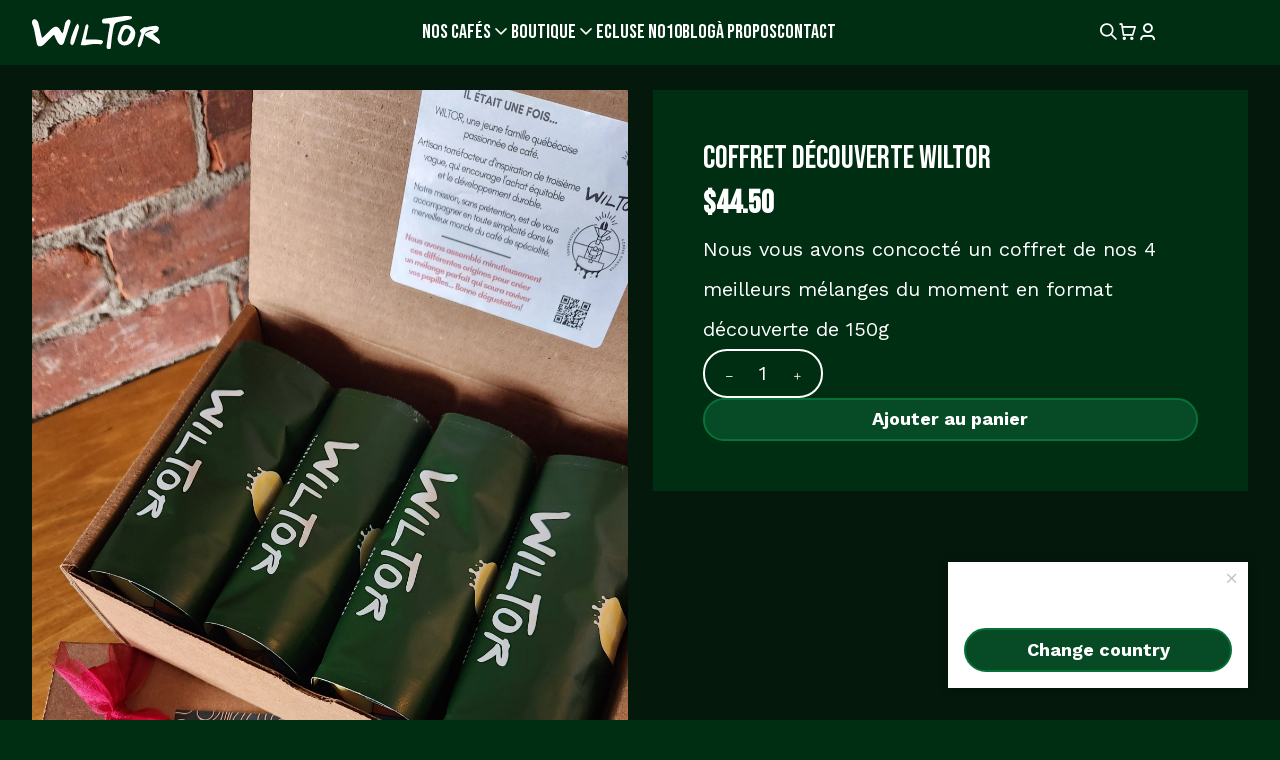

--- FILE ---
content_type: text/html; charset=utf-8
request_url: https://wiltorcafe.com/collections/les-melanges/products/coffret-5-decouverte
body_size: 18371
content:
<!doctype html>
<html lang="fr">
  <head>
    <!--Basic Config-->
    <meta charset="utf-8">
    <meta http-equiv="X-UA-Compatible" content="IE=edge">
    <meta name="viewport" content="width=device-width, initial-scale=1, maximum-scale=5">
    <title>Coffret Découverte WilTor - WilTor Café</title>
    <meta name="description" content="[short] Nous vous avons concocté un coffret de nos 4 meilleurs mélanges du moment en format découverte de 150g   [main] Nous vous avons concocté un coffret de nos 4 meilleurs mélanges du moment en format découverte de 150g Le coffret comprend un petit guide d&#39;infusion à garder sous la main pour profiter pleinement de l">
    <meta name="robots" content="index, archive, follow">
    <meta name="google-site-verification" content="TENvg2Hms5MVcBKpML1LAxRZaF4i2ouHF4mqXKwXAzA" />
    <!--Font family-->
    <link rel="stylesheet" href="https://fonts.googleapis.com/css2?family=Work+Sans:wght@400;500;600;700;800&display=swap" type="text/css" media="all">
    <link rel="stylesheet" href="https://fonts.googleapis.com/css2?family=Bebas+Neue&display=swap" type="text/css" media="all">
    <link href="//wiltorcafe.com/cdn/shop/t/3/assets/icons.css?v=78986802268552278821694787002" rel="stylesheet" type="text/css" media="all" />
    <!--CSS-->
    <link href="//wiltorcafe.com/cdn/shop/t/3/assets/style.css?v=12417379486468242241707229725" rel="stylesheet" type="text/css" media="all" />
    <!--Favicon-->
    <link rel="apple-touch-icon" sizes="180x180" href="Liquid error (layout/theme line 19): invalid url input">
    <link rel="icon" type="image/png" sizes="32x32" href="Liquid error (layout/theme line 20): invalid url input">
    <link rel="icon" type="image/png" sizes="16x16" href="Liquid error (layout/theme line 21): invalid url input">
    <!--Shopify-->
    <link rel="preconnect" href="https://cdn.shopify.com" crossorigin>
    <script>window.performance && window.performance.mark && window.performance.mark('shopify.content_for_header.start');</script><meta name="google-site-verification" content="kixwl5YKBaJJsDR4Dl2YLkHjPjrU__P0j8lMLhTqEm4">
<meta id="shopify-digital-wallet" name="shopify-digital-wallet" content="/36686626952/digital_wallets/dialog">
<meta name="shopify-checkout-api-token" content="adbac8dc19013cc6433d5b18bc6f03a2">
<link rel="alternate" type="application/json+oembed" href="https://wiltorcafe.com/products/coffret-5-decouverte.oembed">
<script async="async" src="/checkouts/internal/preloads.js?locale=fr-CA"></script>
<link rel="preconnect" href="https://shop.app" crossorigin="anonymous">
<script async="async" src="https://shop.app/checkouts/internal/preloads.js?locale=fr-CA&shop_id=36686626952" crossorigin="anonymous"></script>
<script id="apple-pay-shop-capabilities" type="application/json">{"shopId":36686626952,"countryCode":"CA","currencyCode":"CAD","merchantCapabilities":["supports3DS"],"merchantId":"gid:\/\/shopify\/Shop\/36686626952","merchantName":"WilTor Café","requiredBillingContactFields":["postalAddress","email","phone"],"requiredShippingContactFields":["postalAddress","email","phone"],"shippingType":"shipping","supportedNetworks":["visa","masterCard","discover","interac"],"total":{"type":"pending","label":"WilTor Café","amount":"1.00"},"shopifyPaymentsEnabled":true,"supportsSubscriptions":true}</script>
<script id="shopify-features" type="application/json">{"accessToken":"adbac8dc19013cc6433d5b18bc6f03a2","betas":["rich-media-storefront-analytics"],"domain":"wiltorcafe.com","predictiveSearch":true,"shopId":36686626952,"locale":"fr"}</script>
<script>var Shopify = Shopify || {};
Shopify.shop = "wiltor-cafe-dev.myshopify.com";
Shopify.locale = "fr";
Shopify.currency = {"active":"CAD","rate":"1.0"};
Shopify.country = "CA";
Shopify.theme = {"name":"Cortado","id":127754240136,"schema_name":"Cortado","schema_version":"1.3","theme_store_id":null,"role":"main"};
Shopify.theme.handle = "null";
Shopify.theme.style = {"id":null,"handle":null};
Shopify.cdnHost = "wiltorcafe.com/cdn";
Shopify.routes = Shopify.routes || {};
Shopify.routes.root = "/";</script>
<script type="module">!function(o){(o.Shopify=o.Shopify||{}).modules=!0}(window);</script>
<script>!function(o){function n(){var o=[];function n(){o.push(Array.prototype.slice.apply(arguments))}return n.q=o,n}var t=o.Shopify=o.Shopify||{};t.loadFeatures=n(),t.autoloadFeatures=n()}(window);</script>
<script>
  window.ShopifyPay = window.ShopifyPay || {};
  window.ShopifyPay.apiHost = "shop.app\/pay";
  window.ShopifyPay.redirectState = null;
</script>
<script id="shop-js-analytics" type="application/json">{"pageType":"product"}</script>
<script defer="defer" async type="module" src="//wiltorcafe.com/cdn/shopifycloud/shop-js/modules/v2/client.init-shop-cart-sync_XvpUV7qp.fr.esm.js"></script>
<script defer="defer" async type="module" src="//wiltorcafe.com/cdn/shopifycloud/shop-js/modules/v2/chunk.common_C2xzKNNs.esm.js"></script>
<script type="module">
  await import("//wiltorcafe.com/cdn/shopifycloud/shop-js/modules/v2/client.init-shop-cart-sync_XvpUV7qp.fr.esm.js");
await import("//wiltorcafe.com/cdn/shopifycloud/shop-js/modules/v2/chunk.common_C2xzKNNs.esm.js");

  window.Shopify.SignInWithShop?.initShopCartSync?.({"fedCMEnabled":true,"windoidEnabled":true});

</script>
<script>
  window.Shopify = window.Shopify || {};
  if (!window.Shopify.featureAssets) window.Shopify.featureAssets = {};
  window.Shopify.featureAssets['shop-js'] = {"shop-cart-sync":["modules/v2/client.shop-cart-sync_C66VAAYi.fr.esm.js","modules/v2/chunk.common_C2xzKNNs.esm.js"],"init-fed-cm":["modules/v2/client.init-fed-cm_By4eIqYa.fr.esm.js","modules/v2/chunk.common_C2xzKNNs.esm.js"],"shop-button":["modules/v2/client.shop-button_Bz0N9rYp.fr.esm.js","modules/v2/chunk.common_C2xzKNNs.esm.js"],"shop-cash-offers":["modules/v2/client.shop-cash-offers_B90ok608.fr.esm.js","modules/v2/chunk.common_C2xzKNNs.esm.js","modules/v2/chunk.modal_7MqWQJ87.esm.js"],"init-windoid":["modules/v2/client.init-windoid_CdJe_Ee3.fr.esm.js","modules/v2/chunk.common_C2xzKNNs.esm.js"],"shop-toast-manager":["modules/v2/client.shop-toast-manager_kCJHoUCw.fr.esm.js","modules/v2/chunk.common_C2xzKNNs.esm.js"],"init-shop-email-lookup-coordinator":["modules/v2/client.init-shop-email-lookup-coordinator_BPuRLqHy.fr.esm.js","modules/v2/chunk.common_C2xzKNNs.esm.js"],"init-shop-cart-sync":["modules/v2/client.init-shop-cart-sync_XvpUV7qp.fr.esm.js","modules/v2/chunk.common_C2xzKNNs.esm.js"],"avatar":["modules/v2/client.avatar_BTnouDA3.fr.esm.js"],"pay-button":["modules/v2/client.pay-button_CmFhG2BZ.fr.esm.js","modules/v2/chunk.common_C2xzKNNs.esm.js"],"init-customer-accounts":["modules/v2/client.init-customer-accounts_C5-IhKGM.fr.esm.js","modules/v2/client.shop-login-button_DrlPOW6Z.fr.esm.js","modules/v2/chunk.common_C2xzKNNs.esm.js","modules/v2/chunk.modal_7MqWQJ87.esm.js"],"init-shop-for-new-customer-accounts":["modules/v2/client.init-shop-for-new-customer-accounts_Cv1WqR1n.fr.esm.js","modules/v2/client.shop-login-button_DrlPOW6Z.fr.esm.js","modules/v2/chunk.common_C2xzKNNs.esm.js","modules/v2/chunk.modal_7MqWQJ87.esm.js"],"shop-login-button":["modules/v2/client.shop-login-button_DrlPOW6Z.fr.esm.js","modules/v2/chunk.common_C2xzKNNs.esm.js","modules/v2/chunk.modal_7MqWQJ87.esm.js"],"init-customer-accounts-sign-up":["modules/v2/client.init-customer-accounts-sign-up_Dqgdz3C3.fr.esm.js","modules/v2/client.shop-login-button_DrlPOW6Z.fr.esm.js","modules/v2/chunk.common_C2xzKNNs.esm.js","modules/v2/chunk.modal_7MqWQJ87.esm.js"],"shop-follow-button":["modules/v2/client.shop-follow-button_D7RRykwK.fr.esm.js","modules/v2/chunk.common_C2xzKNNs.esm.js","modules/v2/chunk.modal_7MqWQJ87.esm.js"],"checkout-modal":["modules/v2/client.checkout-modal_NILs_SXn.fr.esm.js","modules/v2/chunk.common_C2xzKNNs.esm.js","modules/v2/chunk.modal_7MqWQJ87.esm.js"],"lead-capture":["modules/v2/client.lead-capture_CSmE_fhP.fr.esm.js","modules/v2/chunk.common_C2xzKNNs.esm.js","modules/v2/chunk.modal_7MqWQJ87.esm.js"],"shop-login":["modules/v2/client.shop-login_CKcjyRl_.fr.esm.js","modules/v2/chunk.common_C2xzKNNs.esm.js","modules/v2/chunk.modal_7MqWQJ87.esm.js"],"payment-terms":["modules/v2/client.payment-terms_eoGasybT.fr.esm.js","modules/v2/chunk.common_C2xzKNNs.esm.js","modules/v2/chunk.modal_7MqWQJ87.esm.js"]};
</script>
<script>(function() {
  var isLoaded = false;
  function asyncLoad() {
    if (isLoaded) return;
    isLoaded = true;
    var urls = ["https:\/\/static.mailerlite.com\/data\/a\/3616\/3616898\/universal_y0d1d1p9f3.js?shop=wiltor-cafe-dev.myshopify.com"];
    for (var i = 0; i < urls.length; i++) {
      var s = document.createElement('script');
      s.type = 'text/javascript';
      s.async = true;
      s.src = urls[i];
      var x = document.getElementsByTagName('script')[0];
      x.parentNode.insertBefore(s, x);
    }
  };
  if(window.attachEvent) {
    window.attachEvent('onload', asyncLoad);
  } else {
    window.addEventListener('load', asyncLoad, false);
  }
})();</script>
<script id="__st">var __st={"a":36686626952,"offset":-18000,"reqid":"c03b2d47-a9e3-44d8-a72e-e132c700f613-1768717591","pageurl":"wiltorcafe.com\/collections\/les-melanges\/products\/coffret-5-decouverte","u":"b57ba378a59d","p":"product","rtyp":"product","rid":4880151347336};</script>
<script>window.ShopifyPaypalV4VisibilityTracking = true;</script>
<script id="captcha-bootstrap">!function(){'use strict';const t='contact',e='account',n='new_comment',o=[[t,t],['blogs',n],['comments',n],[t,'customer']],c=[[e,'customer_login'],[e,'guest_login'],[e,'recover_customer_password'],[e,'create_customer']],r=t=>t.map((([t,e])=>`form[action*='/${t}']:not([data-nocaptcha='true']) input[name='form_type'][value='${e}']`)).join(','),a=t=>()=>t?[...document.querySelectorAll(t)].map((t=>t.form)):[];function s(){const t=[...o],e=r(t);return a(e)}const i='password',u='form_key',d=['recaptcha-v3-token','g-recaptcha-response','h-captcha-response',i],f=()=>{try{return window.sessionStorage}catch{return}},m='__shopify_v',_=t=>t.elements[u];function p(t,e,n=!1){try{const o=window.sessionStorage,c=JSON.parse(o.getItem(e)),{data:r}=function(t){const{data:e,action:n}=t;return t[m]||n?{data:e,action:n}:{data:t,action:n}}(c);for(const[e,n]of Object.entries(r))t.elements[e]&&(t.elements[e].value=n);n&&o.removeItem(e)}catch(o){console.error('form repopulation failed',{error:o})}}const l='form_type',E='cptcha';function T(t){t.dataset[E]=!0}const w=window,h=w.document,L='Shopify',v='ce_forms',y='captcha';let A=!1;((t,e)=>{const n=(g='f06e6c50-85a8-45c8-87d0-21a2b65856fe',I='https://cdn.shopify.com/shopifycloud/storefront-forms-hcaptcha/ce_storefront_forms_captcha_hcaptcha.v1.5.2.iife.js',D={infoText:'Protégé par hCaptcha',privacyText:'Confidentialité',termsText:'Conditions'},(t,e,n)=>{const o=w[L][v],c=o.bindForm;if(c)return c(t,g,e,D).then(n);var r;o.q.push([[t,g,e,D],n]),r=I,A||(h.body.append(Object.assign(h.createElement('script'),{id:'captcha-provider',async:!0,src:r})),A=!0)});var g,I,D;w[L]=w[L]||{},w[L][v]=w[L][v]||{},w[L][v].q=[],w[L][y]=w[L][y]||{},w[L][y].protect=function(t,e){n(t,void 0,e),T(t)},Object.freeze(w[L][y]),function(t,e,n,w,h,L){const[v,y,A,g]=function(t,e,n){const i=e?o:[],u=t?c:[],d=[...i,...u],f=r(d),m=r(i),_=r(d.filter((([t,e])=>n.includes(e))));return[a(f),a(m),a(_),s()]}(w,h,L),I=t=>{const e=t.target;return e instanceof HTMLFormElement?e:e&&e.form},D=t=>v().includes(t);t.addEventListener('submit',(t=>{const e=I(t);if(!e)return;const n=D(e)&&!e.dataset.hcaptchaBound&&!e.dataset.recaptchaBound,o=_(e),c=g().includes(e)&&(!o||!o.value);(n||c)&&t.preventDefault(),c&&!n&&(function(t){try{if(!f())return;!function(t){const e=f();if(!e)return;const n=_(t);if(!n)return;const o=n.value;o&&e.removeItem(o)}(t);const e=Array.from(Array(32),(()=>Math.random().toString(36)[2])).join('');!function(t,e){_(t)||t.append(Object.assign(document.createElement('input'),{type:'hidden',name:u})),t.elements[u].value=e}(t,e),function(t,e){const n=f();if(!n)return;const o=[...t.querySelectorAll(`input[type='${i}']`)].map((({name:t})=>t)),c=[...d,...o],r={};for(const[a,s]of new FormData(t).entries())c.includes(a)||(r[a]=s);n.setItem(e,JSON.stringify({[m]:1,action:t.action,data:r}))}(t,e)}catch(e){console.error('failed to persist form',e)}}(e),e.submit())}));const S=(t,e)=>{t&&!t.dataset[E]&&(n(t,e.some((e=>e===t))),T(t))};for(const o of['focusin','change'])t.addEventListener(o,(t=>{const e=I(t);D(e)&&S(e,y())}));const B=e.get('form_key'),M=e.get(l),P=B&&M;t.addEventListener('DOMContentLoaded',(()=>{const t=y();if(P)for(const e of t)e.elements[l].value===M&&p(e,B);[...new Set([...A(),...v().filter((t=>'true'===t.dataset.shopifyCaptcha))])].forEach((e=>S(e,t)))}))}(h,new URLSearchParams(w.location.search),n,t,e,['guest_login'])})(!0,!0)}();</script>
<script integrity="sha256-4kQ18oKyAcykRKYeNunJcIwy7WH5gtpwJnB7kiuLZ1E=" data-source-attribution="shopify.loadfeatures" defer="defer" src="//wiltorcafe.com/cdn/shopifycloud/storefront/assets/storefront/load_feature-a0a9edcb.js" crossorigin="anonymous"></script>
<script crossorigin="anonymous" defer="defer" src="//wiltorcafe.com/cdn/shopifycloud/storefront/assets/shopify_pay/storefront-65b4c6d7.js?v=20250812"></script>
<script data-source-attribution="shopify.dynamic_checkout.dynamic.init">var Shopify=Shopify||{};Shopify.PaymentButton=Shopify.PaymentButton||{isStorefrontPortableWallets:!0,init:function(){window.Shopify.PaymentButton.init=function(){};var t=document.createElement("script");t.src="https://wiltorcafe.com/cdn/shopifycloud/portable-wallets/latest/portable-wallets.fr.js",t.type="module",document.head.appendChild(t)}};
</script>
<script data-source-attribution="shopify.dynamic_checkout.buyer_consent">
  function portableWalletsHideBuyerConsent(e){var t=document.getElementById("shopify-buyer-consent"),n=document.getElementById("shopify-subscription-policy-button");t&&n&&(t.classList.add("hidden"),t.setAttribute("aria-hidden","true"),n.removeEventListener("click",e))}function portableWalletsShowBuyerConsent(e){var t=document.getElementById("shopify-buyer-consent"),n=document.getElementById("shopify-subscription-policy-button");t&&n&&(t.classList.remove("hidden"),t.removeAttribute("aria-hidden"),n.addEventListener("click",e))}window.Shopify?.PaymentButton&&(window.Shopify.PaymentButton.hideBuyerConsent=portableWalletsHideBuyerConsent,window.Shopify.PaymentButton.showBuyerConsent=portableWalletsShowBuyerConsent);
</script>
<script data-source-attribution="shopify.dynamic_checkout.cart.bootstrap">document.addEventListener("DOMContentLoaded",(function(){function t(){return document.querySelector("shopify-accelerated-checkout-cart, shopify-accelerated-checkout")}if(t())Shopify.PaymentButton.init();else{new MutationObserver((function(e,n){t()&&(Shopify.PaymentButton.init(),n.disconnect())})).observe(document.body,{childList:!0,subtree:!0})}}));
</script>
<script id='scb4127' type='text/javascript' async='' src='https://wiltorcafe.com/cdn/shopifycloud/privacy-banner/storefront-banner.js'></script><link id="shopify-accelerated-checkout-styles" rel="stylesheet" media="screen" href="https://wiltorcafe.com/cdn/shopifycloud/portable-wallets/latest/accelerated-checkout-backwards-compat.css" crossorigin="anonymous">
<style id="shopify-accelerated-checkout-cart">
        #shopify-buyer-consent {
  margin-top: 1em;
  display: inline-block;
  width: 100%;
}

#shopify-buyer-consent.hidden {
  display: none;
}

#shopify-subscription-policy-button {
  background: none;
  border: none;
  padding: 0;
  text-decoration: underline;
  font-size: inherit;
  cursor: pointer;
}

#shopify-subscription-policy-button::before {
  box-shadow: none;
}

      </style>

<script>window.performance && window.performance.mark && window.performance.mark('shopify.content_for_header.end');</script>
  <!-- BEGIN app block: shopify://apps/klaviyo-email-marketing-sms/blocks/klaviyo-onsite-embed/2632fe16-c075-4321-a88b-50b567f42507 -->












  <script async src="https://static.klaviyo.com/onsite/js/WSYnzD/klaviyo.js?company_id=WSYnzD"></script>
  <script>!function(){if(!window.klaviyo){window._klOnsite=window._klOnsite||[];try{window.klaviyo=new Proxy({},{get:function(n,i){return"push"===i?function(){var n;(n=window._klOnsite).push.apply(n,arguments)}:function(){for(var n=arguments.length,o=new Array(n),w=0;w<n;w++)o[w]=arguments[w];var t="function"==typeof o[o.length-1]?o.pop():void 0,e=new Promise((function(n){window._klOnsite.push([i].concat(o,[function(i){t&&t(i),n(i)}]))}));return e}}})}catch(n){window.klaviyo=window.klaviyo||[],window.klaviyo.push=function(){var n;(n=window._klOnsite).push.apply(n,arguments)}}}}();</script>

  
    <script id="viewed_product">
      if (item == null) {
        var _learnq = _learnq || [];

        var MetafieldReviews = null
        var MetafieldYotpoRating = null
        var MetafieldYotpoCount = null
        var MetafieldLooxRating = null
        var MetafieldLooxCount = null
        var okendoProduct = null
        var okendoProductReviewCount = null
        var okendoProductReviewAverageValue = null
        try {
          // The following fields are used for Customer Hub recently viewed in order to add reviews.
          // This information is not part of __kla_viewed. Instead, it is part of __kla_viewed_reviewed_items
          MetafieldReviews = {};
          MetafieldYotpoRating = null
          MetafieldYotpoCount = null
          MetafieldLooxRating = null
          MetafieldLooxCount = null

          okendoProduct = null
          // If the okendo metafield is not legacy, it will error, which then requires the new json formatted data
          if (okendoProduct && 'error' in okendoProduct) {
            okendoProduct = null
          }
          okendoProductReviewCount = okendoProduct ? okendoProduct.reviewCount : null
          okendoProductReviewAverageValue = okendoProduct ? okendoProduct.reviewAverageValue : null
        } catch (error) {
          console.error('Error in Klaviyo onsite reviews tracking:', error);
        }

        var item = {
          Name: "Coffret Découverte WilTor",
          ProductID: 4880151347336,
          Categories: ["LES MÉLANGES","Nos cafés","Nos mélanges"],
          ImageURL: "https://wiltorcafe.com/cdn/shop/files/coffret_decouverte_cafe_signature_wiltor_grande.jpg?v=1733500042",
          URL: "https://wiltorcafe.com/products/coffret-5-decouverte",
          Brand: "WilTor Café",
          Price: "$44.50",
          Value: "44.50",
          CompareAtPrice: "$0.00"
        };
        _learnq.push(['track', 'Viewed Product', item]);
        _learnq.push(['trackViewedItem', {
          Title: item.Name,
          ItemId: item.ProductID,
          Categories: item.Categories,
          ImageUrl: item.ImageURL,
          Url: item.URL,
          Metadata: {
            Brand: item.Brand,
            Price: item.Price,
            Value: item.Value,
            CompareAtPrice: item.CompareAtPrice
          },
          metafields:{
            reviews: MetafieldReviews,
            yotpo:{
              rating: MetafieldYotpoRating,
              count: MetafieldYotpoCount,
            },
            loox:{
              rating: MetafieldLooxRating,
              count: MetafieldLooxCount,
            },
            okendo: {
              rating: okendoProductReviewAverageValue,
              count: okendoProductReviewCount,
            }
          }
        }]);
      }
    </script>
  




  <script>
    window.klaviyoReviewsProductDesignMode = false
  </script>







<!-- END app block --><script src="https://cdn.shopify.com/extensions/21b415e1-e68d-43bb-90b9-45b62610bf15/subscriptions-77/assets/app-embed-block.js" type="text/javascript" defer="defer"></script>
<link href="https://cdn.shopify.com/extensions/21b415e1-e68d-43bb-90b9-45b62610bf15/subscriptions-77/assets/styles-embed.css" rel="stylesheet" type="text/css" media="all">
<link rel="canonical" href="https://wiltorcafe.com/products/coffret-5-decouverte">
<meta property="og:image" content="https://cdn.shopify.com/s/files/1/0366/8662/6952/files/coffret_decouverte_cafe_signature_wiltor.jpg?v=1733500042" />
<meta property="og:image:secure_url" content="https://cdn.shopify.com/s/files/1/0366/8662/6952/files/coffret_decouverte_cafe_signature_wiltor.jpg?v=1733500042" />
<meta property="og:image:width" content="2246" />
<meta property="og:image:height" content="3276" />
<meta property="og:image:alt" content="COFFRET DÉCOUVERTE WILTOR CAFÉS SIGNATURE" />
<link href="https://monorail-edge.shopifysvc.com" rel="dns-prefetch">
<script>(function(){if ("sendBeacon" in navigator && "performance" in window) {try {var session_token_from_headers = performance.getEntriesByType('navigation')[0].serverTiming.find(x => x.name == '_s').description;} catch {var session_token_from_headers = undefined;}var session_cookie_matches = document.cookie.match(/_shopify_s=([^;]*)/);var session_token_from_cookie = session_cookie_matches && session_cookie_matches.length === 2 ? session_cookie_matches[1] : "";var session_token = session_token_from_headers || session_token_from_cookie || "";function handle_abandonment_event(e) {var entries = performance.getEntries().filter(function(entry) {return /monorail-edge.shopifysvc.com/.test(entry.name);});if (!window.abandonment_tracked && entries.length === 0) {window.abandonment_tracked = true;var currentMs = Date.now();var navigation_start = performance.timing.navigationStart;var payload = {shop_id: 36686626952,url: window.location.href,navigation_start,duration: currentMs - navigation_start,session_token,page_type: "product"};window.navigator.sendBeacon("https://monorail-edge.shopifysvc.com/v1/produce", JSON.stringify({schema_id: "online_store_buyer_site_abandonment/1.1",payload: payload,metadata: {event_created_at_ms: currentMs,event_sent_at_ms: currentMs}}));}}window.addEventListener('pagehide', handle_abandonment_event);}}());</script>
<script id="web-pixels-manager-setup">(function e(e,d,r,n,o){if(void 0===o&&(o={}),!Boolean(null===(a=null===(i=window.Shopify)||void 0===i?void 0:i.analytics)||void 0===a?void 0:a.replayQueue)){var i,a;window.Shopify=window.Shopify||{};var t=window.Shopify;t.analytics=t.analytics||{};var s=t.analytics;s.replayQueue=[],s.publish=function(e,d,r){return s.replayQueue.push([e,d,r]),!0};try{self.performance.mark("wpm:start")}catch(e){}var l=function(){var e={modern:/Edge?\/(1{2}[4-9]|1[2-9]\d|[2-9]\d{2}|\d{4,})\.\d+(\.\d+|)|Firefox\/(1{2}[4-9]|1[2-9]\d|[2-9]\d{2}|\d{4,})\.\d+(\.\d+|)|Chrom(ium|e)\/(9{2}|\d{3,})\.\d+(\.\d+|)|(Maci|X1{2}).+ Version\/(15\.\d+|(1[6-9]|[2-9]\d|\d{3,})\.\d+)([,.]\d+|)( \(\w+\)|)( Mobile\/\w+|) Safari\/|Chrome.+OPR\/(9{2}|\d{3,})\.\d+\.\d+|(CPU[ +]OS|iPhone[ +]OS|CPU[ +]iPhone|CPU IPhone OS|CPU iPad OS)[ +]+(15[._]\d+|(1[6-9]|[2-9]\d|\d{3,})[._]\d+)([._]\d+|)|Android:?[ /-](13[3-9]|1[4-9]\d|[2-9]\d{2}|\d{4,})(\.\d+|)(\.\d+|)|Android.+Firefox\/(13[5-9]|1[4-9]\d|[2-9]\d{2}|\d{4,})\.\d+(\.\d+|)|Android.+Chrom(ium|e)\/(13[3-9]|1[4-9]\d|[2-9]\d{2}|\d{4,})\.\d+(\.\d+|)|SamsungBrowser\/([2-9]\d|\d{3,})\.\d+/,legacy:/Edge?\/(1[6-9]|[2-9]\d|\d{3,})\.\d+(\.\d+|)|Firefox\/(5[4-9]|[6-9]\d|\d{3,})\.\d+(\.\d+|)|Chrom(ium|e)\/(5[1-9]|[6-9]\d|\d{3,})\.\d+(\.\d+|)([\d.]+$|.*Safari\/(?![\d.]+ Edge\/[\d.]+$))|(Maci|X1{2}).+ Version\/(10\.\d+|(1[1-9]|[2-9]\d|\d{3,})\.\d+)([,.]\d+|)( \(\w+\)|)( Mobile\/\w+|) Safari\/|Chrome.+OPR\/(3[89]|[4-9]\d|\d{3,})\.\d+\.\d+|(CPU[ +]OS|iPhone[ +]OS|CPU[ +]iPhone|CPU IPhone OS|CPU iPad OS)[ +]+(10[._]\d+|(1[1-9]|[2-9]\d|\d{3,})[._]\d+)([._]\d+|)|Android:?[ /-](13[3-9]|1[4-9]\d|[2-9]\d{2}|\d{4,})(\.\d+|)(\.\d+|)|Mobile Safari.+OPR\/([89]\d|\d{3,})\.\d+\.\d+|Android.+Firefox\/(13[5-9]|1[4-9]\d|[2-9]\d{2}|\d{4,})\.\d+(\.\d+|)|Android.+Chrom(ium|e)\/(13[3-9]|1[4-9]\d|[2-9]\d{2}|\d{4,})\.\d+(\.\d+|)|Android.+(UC? ?Browser|UCWEB|U3)[ /]?(15\.([5-9]|\d{2,})|(1[6-9]|[2-9]\d|\d{3,})\.\d+)\.\d+|SamsungBrowser\/(5\.\d+|([6-9]|\d{2,})\.\d+)|Android.+MQ{2}Browser\/(14(\.(9|\d{2,})|)|(1[5-9]|[2-9]\d|\d{3,})(\.\d+|))(\.\d+|)|K[Aa][Ii]OS\/(3\.\d+|([4-9]|\d{2,})\.\d+)(\.\d+|)/},d=e.modern,r=e.legacy,n=navigator.userAgent;return n.match(d)?"modern":n.match(r)?"legacy":"unknown"}(),u="modern"===l?"modern":"legacy",c=(null!=n?n:{modern:"",legacy:""})[u],f=function(e){return[e.baseUrl,"/wpm","/b",e.hashVersion,"modern"===e.buildTarget?"m":"l",".js"].join("")}({baseUrl:d,hashVersion:r,buildTarget:u}),m=function(e){var d=e.version,r=e.bundleTarget,n=e.surface,o=e.pageUrl,i=e.monorailEndpoint;return{emit:function(e){var a=e.status,t=e.errorMsg,s=(new Date).getTime(),l=JSON.stringify({metadata:{event_sent_at_ms:s},events:[{schema_id:"web_pixels_manager_load/3.1",payload:{version:d,bundle_target:r,page_url:o,status:a,surface:n,error_msg:t},metadata:{event_created_at_ms:s}}]});if(!i)return console&&console.warn&&console.warn("[Web Pixels Manager] No Monorail endpoint provided, skipping logging."),!1;try{return self.navigator.sendBeacon.bind(self.navigator)(i,l)}catch(e){}var u=new XMLHttpRequest;try{return u.open("POST",i,!0),u.setRequestHeader("Content-Type","text/plain"),u.send(l),!0}catch(e){return console&&console.warn&&console.warn("[Web Pixels Manager] Got an unhandled error while logging to Monorail."),!1}}}}({version:r,bundleTarget:l,surface:e.surface,pageUrl:self.location.href,monorailEndpoint:e.monorailEndpoint});try{o.browserTarget=l,function(e){var d=e.src,r=e.async,n=void 0===r||r,o=e.onload,i=e.onerror,a=e.sri,t=e.scriptDataAttributes,s=void 0===t?{}:t,l=document.createElement("script"),u=document.querySelector("head"),c=document.querySelector("body");if(l.async=n,l.src=d,a&&(l.integrity=a,l.crossOrigin="anonymous"),s)for(var f in s)if(Object.prototype.hasOwnProperty.call(s,f))try{l.dataset[f]=s[f]}catch(e){}if(o&&l.addEventListener("load",o),i&&l.addEventListener("error",i),u)u.appendChild(l);else{if(!c)throw new Error("Did not find a head or body element to append the script");c.appendChild(l)}}({src:f,async:!0,onload:function(){if(!function(){var e,d;return Boolean(null===(d=null===(e=window.Shopify)||void 0===e?void 0:e.analytics)||void 0===d?void 0:d.initialized)}()){var d=window.webPixelsManager.init(e)||void 0;if(d){var r=window.Shopify.analytics;r.replayQueue.forEach((function(e){var r=e[0],n=e[1],o=e[2];d.publishCustomEvent(r,n,o)})),r.replayQueue=[],r.publish=d.publishCustomEvent,r.visitor=d.visitor,r.initialized=!0}}},onerror:function(){return m.emit({status:"failed",errorMsg:"".concat(f," has failed to load")})},sri:function(e){var d=/^sha384-[A-Za-z0-9+/=]+$/;return"string"==typeof e&&d.test(e)}(c)?c:"",scriptDataAttributes:o}),m.emit({status:"loading"})}catch(e){m.emit({status:"failed",errorMsg:(null==e?void 0:e.message)||"Unknown error"})}}})({shopId: 36686626952,storefrontBaseUrl: "https://wiltorcafe.com",extensionsBaseUrl: "https://extensions.shopifycdn.com/cdn/shopifycloud/web-pixels-manager",monorailEndpoint: "https://monorail-edge.shopifysvc.com/unstable/produce_batch",surface: "storefront-renderer",enabledBetaFlags: ["2dca8a86"],webPixelsConfigList: [{"id":"1517650056","configuration":"{\"accountID\":\"WSYnzD\",\"webPixelConfig\":\"eyJlbmFibGVBZGRlZFRvQ2FydEV2ZW50cyI6IHRydWV9\"}","eventPayloadVersion":"v1","runtimeContext":"STRICT","scriptVersion":"524f6c1ee37bacdca7657a665bdca589","type":"APP","apiClientId":123074,"privacyPurposes":["ANALYTICS","MARKETING"],"dataSharingAdjustments":{"protectedCustomerApprovalScopes":["read_customer_address","read_customer_email","read_customer_name","read_customer_personal_data","read_customer_phone"]}},{"id":"478871688","configuration":"{\"config\":\"{\\\"pixel_id\\\":\\\"GT-55KX4SDP\\\",\\\"google_tag_ids\\\":[\\\"GT-55KX4SDP\\\"],\\\"target_country\\\":\\\"CA\\\",\\\"gtag_events\\\":[{\\\"type\\\":\\\"view_item\\\",\\\"action_label\\\":\\\"MC-RYQYWXT8Z4\\\"},{\\\"type\\\":\\\"purchase\\\",\\\"action_label\\\":\\\"MC-RYQYWXT8Z4\\\"},{\\\"type\\\":\\\"page_view\\\",\\\"action_label\\\":\\\"MC-RYQYWXT8Z4\\\"}],\\\"enable_monitoring_mode\\\":false}\"}","eventPayloadVersion":"v1","runtimeContext":"OPEN","scriptVersion":"b2a88bafab3e21179ed38636efcd8a93","type":"APP","apiClientId":1780363,"privacyPurposes":[],"dataSharingAdjustments":{"protectedCustomerApprovalScopes":["read_customer_address","read_customer_email","read_customer_name","read_customer_personal_data","read_customer_phone"]}},{"id":"135168136","configuration":"{\"pixel_id\":\"431229537869951\",\"pixel_type\":\"facebook_pixel\",\"metaapp_system_user_token\":\"-\"}","eventPayloadVersion":"v1","runtimeContext":"OPEN","scriptVersion":"ca16bc87fe92b6042fbaa3acc2fbdaa6","type":"APP","apiClientId":2329312,"privacyPurposes":["ANALYTICS","MARKETING","SALE_OF_DATA"],"dataSharingAdjustments":{"protectedCustomerApprovalScopes":["read_customer_address","read_customer_email","read_customer_name","read_customer_personal_data","read_customer_phone"]}},{"id":"shopify-app-pixel","configuration":"{}","eventPayloadVersion":"v1","runtimeContext":"STRICT","scriptVersion":"0450","apiClientId":"shopify-pixel","type":"APP","privacyPurposes":["ANALYTICS","MARKETING"]},{"id":"shopify-custom-pixel","eventPayloadVersion":"v1","runtimeContext":"LAX","scriptVersion":"0450","apiClientId":"shopify-pixel","type":"CUSTOM","privacyPurposes":["ANALYTICS","MARKETING"]}],isMerchantRequest: false,initData: {"shop":{"name":"WilTor Café","paymentSettings":{"currencyCode":"CAD"},"myshopifyDomain":"wiltor-cafe-dev.myshopify.com","countryCode":"CA","storefrontUrl":"https:\/\/wiltorcafe.com"},"customer":null,"cart":null,"checkout":null,"productVariants":[{"price":{"amount":44.5,"currencyCode":"CAD"},"product":{"title":"Coffret Découverte WilTor","vendor":"WilTor Café","id":"4880151347336","untranslatedTitle":"Coffret Découverte WilTor","url":"\/products\/coffret-5-decouverte","type":"cafe"},"id":"33593047613576","image":{"src":"\/\/wiltorcafe.com\/cdn\/shop\/files\/coffret_decouverte_cafe_signature_wiltor.jpg?v=1733500042"},"sku":"DECOUV001","title":"Default Title","untranslatedTitle":"Default Title"}],"purchasingCompany":null},},"https://wiltorcafe.com/cdn","fcfee988w5aeb613cpc8e4bc33m6693e112",{"modern":"","legacy":""},{"shopId":"36686626952","storefrontBaseUrl":"https:\/\/wiltorcafe.com","extensionBaseUrl":"https:\/\/extensions.shopifycdn.com\/cdn\/shopifycloud\/web-pixels-manager","surface":"storefront-renderer","enabledBetaFlags":"[\"2dca8a86\"]","isMerchantRequest":"false","hashVersion":"fcfee988w5aeb613cpc8e4bc33m6693e112","publish":"custom","events":"[[\"page_viewed\",{}],[\"product_viewed\",{\"productVariant\":{\"price\":{\"amount\":44.5,\"currencyCode\":\"CAD\"},\"product\":{\"title\":\"Coffret Découverte WilTor\",\"vendor\":\"WilTor Café\",\"id\":\"4880151347336\",\"untranslatedTitle\":\"Coffret Découverte WilTor\",\"url\":\"\/products\/coffret-5-decouverte\",\"type\":\"cafe\"},\"id\":\"33593047613576\",\"image\":{\"src\":\"\/\/wiltorcafe.com\/cdn\/shop\/files\/coffret_decouverte_cafe_signature_wiltor.jpg?v=1733500042\"},\"sku\":\"DECOUV001\",\"title\":\"Default Title\",\"untranslatedTitle\":\"Default Title\"}}]]"});</script><script>
  window.ShopifyAnalytics = window.ShopifyAnalytics || {};
  window.ShopifyAnalytics.meta = window.ShopifyAnalytics.meta || {};
  window.ShopifyAnalytics.meta.currency = 'CAD';
  var meta = {"product":{"id":4880151347336,"gid":"gid:\/\/shopify\/Product\/4880151347336","vendor":"WilTor Café","type":"cafe","handle":"coffret-5-decouverte","variants":[{"id":33593047613576,"price":4450,"name":"Coffret Découverte WilTor","public_title":null,"sku":"DECOUV001"}],"remote":false},"page":{"pageType":"product","resourceType":"product","resourceId":4880151347336,"requestId":"c03b2d47-a9e3-44d8-a72e-e132c700f613-1768717591"}};
  for (var attr in meta) {
    window.ShopifyAnalytics.meta[attr] = meta[attr];
  }
</script>
<script class="analytics">
  (function () {
    var customDocumentWrite = function(content) {
      var jquery = null;

      if (window.jQuery) {
        jquery = window.jQuery;
      } else if (window.Checkout && window.Checkout.$) {
        jquery = window.Checkout.$;
      }

      if (jquery) {
        jquery('body').append(content);
      }
    };

    var hasLoggedConversion = function(token) {
      if (token) {
        return document.cookie.indexOf('loggedConversion=' + token) !== -1;
      }
      return false;
    }

    var setCookieIfConversion = function(token) {
      if (token) {
        var twoMonthsFromNow = new Date(Date.now());
        twoMonthsFromNow.setMonth(twoMonthsFromNow.getMonth() + 2);

        document.cookie = 'loggedConversion=' + token + '; expires=' + twoMonthsFromNow;
      }
    }

    var trekkie = window.ShopifyAnalytics.lib = window.trekkie = window.trekkie || [];
    if (trekkie.integrations) {
      return;
    }
    trekkie.methods = [
      'identify',
      'page',
      'ready',
      'track',
      'trackForm',
      'trackLink'
    ];
    trekkie.factory = function(method) {
      return function() {
        var args = Array.prototype.slice.call(arguments);
        args.unshift(method);
        trekkie.push(args);
        return trekkie;
      };
    };
    for (var i = 0; i < trekkie.methods.length; i++) {
      var key = trekkie.methods[i];
      trekkie[key] = trekkie.factory(key);
    }
    trekkie.load = function(config) {
      trekkie.config = config || {};
      trekkie.config.initialDocumentCookie = document.cookie;
      var first = document.getElementsByTagName('script')[0];
      var script = document.createElement('script');
      script.type = 'text/javascript';
      script.onerror = function(e) {
        var scriptFallback = document.createElement('script');
        scriptFallback.type = 'text/javascript';
        scriptFallback.onerror = function(error) {
                var Monorail = {
      produce: function produce(monorailDomain, schemaId, payload) {
        var currentMs = new Date().getTime();
        var event = {
          schema_id: schemaId,
          payload: payload,
          metadata: {
            event_created_at_ms: currentMs,
            event_sent_at_ms: currentMs
          }
        };
        return Monorail.sendRequest("https://" + monorailDomain + "/v1/produce", JSON.stringify(event));
      },
      sendRequest: function sendRequest(endpointUrl, payload) {
        // Try the sendBeacon API
        if (window && window.navigator && typeof window.navigator.sendBeacon === 'function' && typeof window.Blob === 'function' && !Monorail.isIos12()) {
          var blobData = new window.Blob([payload], {
            type: 'text/plain'
          });

          if (window.navigator.sendBeacon(endpointUrl, blobData)) {
            return true;
          } // sendBeacon was not successful

        } // XHR beacon

        var xhr = new XMLHttpRequest();

        try {
          xhr.open('POST', endpointUrl);
          xhr.setRequestHeader('Content-Type', 'text/plain');
          xhr.send(payload);
        } catch (e) {
          console.log(e);
        }

        return false;
      },
      isIos12: function isIos12() {
        return window.navigator.userAgent.lastIndexOf('iPhone; CPU iPhone OS 12_') !== -1 || window.navigator.userAgent.lastIndexOf('iPad; CPU OS 12_') !== -1;
      }
    };
    Monorail.produce('monorail-edge.shopifysvc.com',
      'trekkie_storefront_load_errors/1.1',
      {shop_id: 36686626952,
      theme_id: 127754240136,
      app_name: "storefront",
      context_url: window.location.href,
      source_url: "//wiltorcafe.com/cdn/s/trekkie.storefront.cd680fe47e6c39ca5d5df5f0a32d569bc48c0f27.min.js"});

        };
        scriptFallback.async = true;
        scriptFallback.src = '//wiltorcafe.com/cdn/s/trekkie.storefront.cd680fe47e6c39ca5d5df5f0a32d569bc48c0f27.min.js';
        first.parentNode.insertBefore(scriptFallback, first);
      };
      script.async = true;
      script.src = '//wiltorcafe.com/cdn/s/trekkie.storefront.cd680fe47e6c39ca5d5df5f0a32d569bc48c0f27.min.js';
      first.parentNode.insertBefore(script, first);
    };
    trekkie.load(
      {"Trekkie":{"appName":"storefront","development":false,"defaultAttributes":{"shopId":36686626952,"isMerchantRequest":null,"themeId":127754240136,"themeCityHash":"11123725679453346228","contentLanguage":"fr","currency":"CAD","eventMetadataId":"9fc0c31c-18dd-43dd-b74b-90b5f9e991e1"},"isServerSideCookieWritingEnabled":true,"monorailRegion":"shop_domain","enabledBetaFlags":["65f19447"]},"Session Attribution":{},"S2S":{"facebookCapiEnabled":false,"source":"trekkie-storefront-renderer","apiClientId":580111}}
    );

    var loaded = false;
    trekkie.ready(function() {
      if (loaded) return;
      loaded = true;

      window.ShopifyAnalytics.lib = window.trekkie;

      var originalDocumentWrite = document.write;
      document.write = customDocumentWrite;
      try { window.ShopifyAnalytics.merchantGoogleAnalytics.call(this); } catch(error) {};
      document.write = originalDocumentWrite;

      window.ShopifyAnalytics.lib.page(null,{"pageType":"product","resourceType":"product","resourceId":4880151347336,"requestId":"c03b2d47-a9e3-44d8-a72e-e132c700f613-1768717591","shopifyEmitted":true});

      var match = window.location.pathname.match(/checkouts\/(.+)\/(thank_you|post_purchase)/)
      var token = match? match[1]: undefined;
      if (!hasLoggedConversion(token)) {
        setCookieIfConversion(token);
        window.ShopifyAnalytics.lib.track("Viewed Product",{"currency":"CAD","variantId":33593047613576,"productId":4880151347336,"productGid":"gid:\/\/shopify\/Product\/4880151347336","name":"Coffret Découverte WilTor","price":"44.50","sku":"DECOUV001","brand":"WilTor Café","variant":null,"category":"cafe","nonInteraction":true,"remote":false},undefined,undefined,{"shopifyEmitted":true});
      window.ShopifyAnalytics.lib.track("monorail:\/\/trekkie_storefront_viewed_product\/1.1",{"currency":"CAD","variantId":33593047613576,"productId":4880151347336,"productGid":"gid:\/\/shopify\/Product\/4880151347336","name":"Coffret Découverte WilTor","price":"44.50","sku":"DECOUV001","brand":"WilTor Café","variant":null,"category":"cafe","nonInteraction":true,"remote":false,"referer":"https:\/\/wiltorcafe.com\/collections\/les-melanges\/products\/coffret-5-decouverte"});
      }
    });


        var eventsListenerScript = document.createElement('script');
        eventsListenerScript.async = true;
        eventsListenerScript.src = "//wiltorcafe.com/cdn/shopifycloud/storefront/assets/shop_events_listener-3da45d37.js";
        document.getElementsByTagName('head')[0].appendChild(eventsListenerScript);

})();</script>
<script
  defer
  src="https://wiltorcafe.com/cdn/shopifycloud/perf-kit/shopify-perf-kit-3.0.4.min.js"
  data-application="storefront-renderer"
  data-shop-id="36686626952"
  data-render-region="gcp-us-central1"
  data-page-type="product"
  data-theme-instance-id="127754240136"
  data-theme-name="Cortado"
  data-theme-version="1.3"
  data-monorail-region="shop_domain"
  data-resource-timing-sampling-rate="10"
  data-shs="true"
  data-shs-beacon="true"
  data-shs-export-with-fetch="true"
  data-shs-logs-sample-rate="1"
  data-shs-beacon-endpoint="https://wiltorcafe.com/api/collect"
></script>
</head>
  <body>
    <!--Body-->
    <header id="shopify-section-header" class="shopify-section">

<!--HTML-->
<section id="cortadoHeader">
  <div id="cortadoHeader_container">
    <div class="headerMenu">
      <nav class="desktop">
        
          
            <div class="dropDown">
              <a class="hasChildren" href="/collections/nos-cafes">Nos cafés<i class="mi-chevron-down"></i></a>
              <div class="dropDownPopup">
                
                  <a href="/collections/single-origin">Single origin</a>
                
                  <a href="/collections/nos-melanges">Mélanges</a>
                
              </div>
            </div>
          
        
          
            <div class="dropDown">
              <a class="hasChildren" href="#">Boutique<i class="mi-chevron-down"></i></a>
              <div class="dropDownPopup">
                
                  <a href="/collections/accessoires-pour-le-cafe">Équipement café</a>
                
                  <a href="/collections/produits-wiltor">Merch</a>
                
              </div>
            </div>
          
        
          
            <a href="/pages/coffee-shop">Ecluse No10</a>
          
        
          
            <a href="/blogs/le-cafe">Blog</a>
          
        
          
            <a href="/pages/a-propos-de-nous">À propos</a>
          
        
          
            <a href="/pages/contactez-nous">Contact</a>
          
        
      </nav>
      <div class="mobile">
        <i class="mi-menu" onclick="openMobileMenu()"></i>
        <div id="mobileMenu">
          <div class="head">
            <div class="closeHamburgerMenu" onclick="closeMobileMenu()">
              <i class="mi-close"></i>
            </div>
          </div>
          <nav class="mobileMenuContainer">
            
              
                <div class="menuItem hasChildren">
                  <div class="menuItemTitle" onclick="openDropdownItem(0)">
                    <span>Nos cafés</span>
                    <i class="mi-chevron-down" id="dropDownIcon-0"></i>
                  </div>
                  <div class="menuItemDropdown" id="dropDownItem-0">
                    
                      <a href="/collections/single-origin">Single origin</a>
                    
                      <a href="/collections/nos-melanges">Mélanges</a>
                    
                  </div>
                </div>
              
            
              
                <div class="menuItem hasChildren">
                  <div class="menuItemTitle" onclick="openDropdownItem(1)">
                    <span>Boutique</span>
                    <i class="mi-chevron-down" id="dropDownIcon-1"></i>
                  </div>
                  <div class="menuItemDropdown" id="dropDownItem-1">
                    
                      <a href="/collections/accessoires-pour-le-cafe">Équipement café</a>
                    
                      <a href="/collections/produits-wiltor">Merch</a>
                    
                  </div>
                </div>
              
            
              
                <div class="menuItem">
                  <a href="/pages/coffee-shop">Ecluse No10</a>
                </div>
              
            
              
                <div class="menuItem">
                  <a href="/blogs/le-cafe">Blog</a>
                </div>
              
            
              
                <div class="menuItem">
                  <a href="/pages/a-propos-de-nous">À propos</a>
                </div>
              
            
              
                <div class="menuItem">
                  <a href="/pages/contactez-nous">Contact</a>
                </div>
              
            
          </nav>
          
        </div>
      </div>
    </div>
    <a href="/"><img class="headerLogo" src="//wiltorcafe.com/cdn/shop/files/Wiltor_Logo_d83f807d-f122-487e-9e71-8e39e0216e2f.svg?v=1707169609" alt="WilTor Café Logo"></a>
    <div class="headerIcons">
      
        
            <div class="searchWidget">
              <i class="mi-search"></i>
              <div class="searchWidgetPopup" style="border-radius: 0px;">
                <form
                  action="/search"
                  method="get"
                  role="search">
                  <input
                    autocomplete="off"
                    type="text"
                    name="q"
                    placeholder="Trouvez ce que vous cherchez">
                  <button type="submit">
                    <i class="mi-search"></i>
                  </button>
                </form>
              </div>
            </div>
          
      
        
          <div class="cartWidget" data-ajax-cart-section>
            <i class="mi-shopping-cart">
              
            </i>
            <div class="cartWidgetPopup" style="border-radius: 0px;">
              <h5>Votre panier d&#39;achat</h5>
              
                <span class="empty">Votre panier est vide</span>
                <a
                  class="btn1"
                  style="width: 100%; text-align: center;"
                  href="/collections/all"
                  title="Explorer nos produits">Explorer nos produits</a>
              
            </div>
          </div>
          
      
        
          <div class="accountWidget">
            <i class="mi-user"></i>
            <div class="accountWidgetPopup">
              <h5>Votre compte</h5>
              
                <a
                  class="btn1"
                  style="width: 100%; text-align: center;"
                  href="/account/login">Se connecter</a>
                <a
                  class="btn2"
                  style="width: 100%; text-align: center;"
                  href="/account/register">Créer un compte</a>
              
            </div>
          </div>
        
      
    </div>
  </div>
</section>

<!--CSS-->
<style>
  #cortadoHeader {
    background: rgba(0,0,0,0);
    padding-top: 16px;
    padding-bottom: 16px;
  }
  #cortadoHeader_container {
    background: rgba(0,0,0,0);
    
    max-width: 1400px;
    margin: 0 auto;
    
    border-radius: 0px;
    padding: 0px;
    align-items: ;
    gap: 32px;
  }
  @media (max-width: 800px) {
    #cortadoHeader_container {
      border-radius: 0px;
      padding: 0px;
      gap: 16px;
    }
  }
  
    
  
  #cortadoHeader_container {
    display: grid;
    grid-template-columns: 128px 1fr 150px;
    gap: 32px;
  }
  .headerMenu {
    
      grid-column: 2;
    
    grid-row: 1;
    display: flex;
    align-items: center;
  }
  .headerMenu > .desktop {
    width: 100%;
    display: flex;
    align-items: center;
    justify-content: 
      center;
    gap: 32px;
  }
  .headerMenu > .desktop > a,
  .headerMenu > .desktop > .dropDown > a {
    color: #ffffff
    ;
    font-family: 
      'Bebas Neue', sans-serif
    ;
    
  }
  .headerMenu > .desktop > a:hover,
  .headerMenu > .desktop > .dropDown:hover > a {
    opacity: 0.5;
  }
  .headerMenu > .desktop > .dropDown {
    margin-bottom: -16px;
    padding-bottom: 16px;
    position: relative;
  }
  .headerMenu > .desktop > .dropDown > .dropDownPopup {
    display: none;
    position: absolute;
    top: 100%;
    left: -16px;
    background: #04180c;
    box-shadow: 0 0 10px 0 rgba(0, 0, 0, 0.2);
    z-index: 99;
    animation-name: widgetFadeIn;
    animation-duration: 0.3s;
    flex-direction: column;
    gap: 16px;
    align-items: start;
    padding: 24px;
  }
  .headerMenu > .desktop > .dropDown:hover > .dropDownPopup {
    display: flex;
  }
  .headerMenu > .desktop > .dropDown:hover > .dropDownPopup > a {
    white-space: nowrap;
  }
  .headerMenu > .desktop > .dropDown:hover > .dropDownPopup > a:hover {
    opacity: 0.5;
  }
  .headerMenu > .mobile {
    display: none;
  }
  #cortadoHeader_container > a {
    display: flex;
    grid-column: 1;
    grid-row: 1;
  }
  #cortadoHeader_container > a > img.headerLogo {
    width: 128px;
  }
  #cortadoHeader_container > a > img.headerLogo:hover {
    opacity: 0.75;
    transform: scale(101%);
  }
  .headerIcons {
    display: flex;
    align-items: center;
    justify-content: end;
    gap: 32px;
    z-index: 99;
  }
  .headerIcons > div {
    position: relative;
    margin: -16px;
    padding: 16px;
  }
  .headerIcons > div > i,
  .headerMenu > .mobile > i {
    color: #ffffff;
    font-size: 20px;
    cursor: pointer;
  }
  .headerIcons > div > i:hover,
  .headerMenu > .mobile > i:hover {
    opacity: 0.5;
  }
  @media(max-width: 800px) {
    #cortadoHeader_container {
      grid-template-columns: 1fr 96px 1fr;
      gap: 16px;
    }
    .headerMenu {
      grid-column: 1;
    }
    .headerMenu > .desktop {
      display: none;
    }
    .headerMenu > .mobile {
      display: flex;
    }
    #cortadoHeader_container > a {
      grid-column: 2;
    }
    #cortadoHeader_container > a > img.headerLogo {
      width: 96px;
    }
    .headerIcons {
      gap: 16px;
    }
    .headerIcons > div {
      margin: -8px;
      padding: 8px;
    }
    .headerIcons > .localizationSelector1 {
      display: none;
    }
  }
  .headerIcons > div > div {
    display: none;
    position: absolute;
    top: 100%;
    right: 0;
    background: #04180c;
    box-shadow: 0 0 10px 0 rgba(0, 0, 0, 0.2);
    z-index: 99;
    animation-name: widgetFadeIn;
    animation-duration: 0.3s;
  }
  @keyframes widgetFadeIn {
    0% {
      opacity: 0;
      margin-top: 5px;
    }
    100% {
      opacity: 1;
      margin-top: 0;
    }
  }
  .headerIcons > div:hover > div,
  .headerIcons > div:active > div,
  .headerIcons > div:focus > div,
  .headerIcons > div:target > div {
    display: flex;
  }
  .searchWidgetPopup {
    padding: 8px 16px;
  }
  .searchWidgetPopup > form {
    display: flex;
    gap: 16px;
    align-items: center;
  }
  .searchWidgetPopup > form > button,
  .searchWidgetPopup > form > input {
    padding: 0;
    margin: 0;
    border: none;
    background: none;
    outline: none;
  }
  .searchWidgetPopup > form > button > i,
  .searchWidgetPopup > form > input {
    color: white;
  }
  .searchWidgetPopup > form > button > i {
    cursor: pointer;
    font-size: 20px;
  }
  .searchWidgetPopup > form > button > i:hover {
    opacity: 0.50;
  }
  .cartWidget > i {
    position: relative;
  }
  .cartWidget > i > .cartItemNumber {
    position: absolute;
    top: -8px;
    right: -12px;
    border-radius: 20px;
    background: #ffffff;
    color: ;
    font-size: 12px;
    width: 16px;
    height: 16px;
    display: flex;
    align-items: center;
    justify-content: center;
    transition: all 0.3s;
  }
  .cartWidget > i > .cartItemNumber.updated {
    width: 20px;
    height: 20px;
    top: -10px;
    right: -14px;
    font-size: 14px;
  }
  .cartWidgetPopup {
    flex-direction: column;
    gap: 16px;
    padding: 24px;
    align-items: start;
  }
  .cartWidgetPopup > .items > .item,
  .cartWidgetPopup > .total {
    display: flex;
    gap: 8px;
    align-items: center;
    justify-content: space-between;
    width: 100%;
  }
  .cartWidgetPopup > .items > .item > span:last-child,
  .cartWidgetPopup > .total > span {
    font-weight: bold;
    text-transform: uppercase;
  }
  .cartWidgetPopup > .items > .item {
    padding: 8px;
    position: relative;
  }
  .cartWidgetPopup > .items > .item:nth-child(2n-1) {
    background-color: #rgba(255,255,255,.1);
  }
  .cartWidgetPopup > .items > .item > span {
    white-space: nowrap;
  }
  .cartWidgetPopup > .items > .item > .remove {
    display: none;
    font-family: icons !important;
    position: absolute;
    right: 4px;
    padding: 4px;
    border-radius: 20px;
    background: white;
    align-items: center;
    jutify-content: center;
    box-shadow: 0 0 4px 0 rgba(0, 0, 0, 0.2);
    animation-name: fadeIn;
    animation-duration: 0.3s;
    color: black;
  }
  .cartWidgetPopup > .items > .item:hover > .remove {
    display: flex;
  }
  .cartWidgetPopup > .items > .item:hover > span {
    opacity: 0.5;
  }
  .accountWidgetPopup {
    flex-direction: column;
    gap: 16px;
    padding: 24px;
    align-items: start;
  }
  .accountWidgetPopup * {
    white-space: nowrap;
  }
  #mobileMenu {
    position: fixed;
    top: 0;
    right: 100%;
    height: -webkit-fill-available;
    width: 100vw;
    transition-duration: 0.3s;
    transition-timing-function: cubic-bezier(0.8, 0, 0.2, 1);
    display: flex;
    flex-direction: column;
    background: #002E13;
    z-index: 98;
  }
  #mobileMenu.active {
    right: 0;
  }
  #mobileMenu > .head {
    display: flex;
    align-items: center;
    justify-content: space-between;
    padding: 16px;
  }
  #mobileMenu > .head > .closeHamburgerMenu {
    width: 36px;
    height: 36px;
    border-radius: 50%;
    background: white;
    display: flex;
    align-items: center;
    justify-content: center;
    cursor: pointer;
  }
  #mobileMenu > .head > .closeHamburgerMenu:hover {
    background: #cccccc;
  }
  #mobileMenu > .head > .closeHamburgerMenu > i {
    font-size: 24px;
    line-height: 1;
    opacity: 1;
    color: black;
  }
  #mobileMenu > .head > .closeHamburgerMenu:hover > i {
    opacity: 0.5;
  }

  .mobileMenuContainer {
    padding: 16px;
    display: flex;
    align-items: start;
    flex-direction: column;
    gap: 8px;
    overflow: scroll;
    flex-grow: 1;
  }
  .mobileMenuContainer > .menuItem {
    gap: 16px;
    position: relative;
    width: 100%;
  }
  .mobileMenuContainer > .menuItem > .menuItemTitle {
    display: flex;
    gap: 16px;
    align-items: center;
  }
  .mobileMenuContainer > .menuItem > .menuItemTitle > i {
    font-size: 24px;
    color: white;
    transition-duration: 0.3s;
    transition-timing-function: cubic-bezier(0.8, 0, 0.2, 1);
    transform: rotate(-90deg);
  }
  .mobileMenuContainer > .menuItem > .menuItemTitle > i.active {
    transform: rotate(0deg);
  }
  .mobileMenuContainer > .menuItem > .menuItemTitle > a,
  .mobileMenuContainer > .menuItem > .menuItemTitle > span,
  .mobileMenuContainer > .menuItem > a,
  .mobileMenuContainer > .menuItem > span {
    font-size: 28px;
    color: white;
    font-family: 'Bebas Neue', sans-serif;
  }
  .mobileMenuContainer > .menuItem > .menuItemDropdown a {
    color: white;
    font-size: 20px;
    white-space: nowrap;
  }
  .mobileMenuContainer > .menuItem > .menuItemDropdown {
    flex-direction: column;
    gap: 8px;
    padding: 10px 0;
    display: none;
    animation-name: mobileDropdown;
    animation-duration: 0.3s;
    animation-timing-function: cubic-bezier(0.8, 0, 0.2, 1);
    z-index: 2;
    width: 100%;
  }
  .mobileMenuContainer > .menuItem > .menuItemDropdown.active {
    display: flex;
  }
  @keyframes mobileDropdown {
    0% {
      opacity: 0;
      margin-left: 15px;
    }
    100% {
      opacity: 1;
      margin-left: 0;
    }
  }
  #mobileMenu > .mobileMenuFooter {
    display: flex;
    justify-content: space-between;
    align-items: end;
    padding: 24px;
    gap: 24px;
  }
  #mobileMenu > .mobileMenuFooter > .left {
    display: flex;
    flex-direction: column;
    gap: 24px;
    align-items: start;
  }
  #mobileMenu > .mobileMenuFooter > .right img {
    width: 48px;
  }
</style>

<!--JavaScript-->
<script>
  let mobileMenu = document.querySelector("#mobileMenu");
  function openMobileMenu() {
    mobileMenu.classList.add("active");
    document.querySelector("body").classList.add("stop-scrolling");
  };
  function closeMobileMenu() {
    mobileMenu.classList.remove("active");
    document.querySelector("body").classList.remove("stop-scrolling");
  };
  function openDropdownItem(i) {
    let item = document.querySelector("#dropDownItem-" + i);
    let icon = document.querySelector("#dropDownIcon-" + i);
    item.classList.toggle("active");
    icon.classList.toggle("active");
  };
  
      
  
</script>

<script type="module">
  import { subscribeToCartSectionsUpdate } from '//wiltorcafe.com/cdn/shop/t/3/assets/liquid-ajax-cart-v1.11.0.js?v=4957411666158762891694787001'
  subscribeToCartSectionsUpdate( sections => {
    document.querySelector(".cartItemNumber").classList.add('updated');
    setTimeout(function () {
      document.querySelector(".cartItemNumber").classList.remove('updated');
    }, 300);
  });
</script>

</header>
    <main>
        <div id="shopify-section-template--15492223172744__product-head" class="shopify-section">



<!--HTML-->
<section style="background-color:#04180c; padding-top: 25px; padding-bottom: 25px">
  <div class="productHead" style="padding: 0px; background-color:rgba(0,0,0,0); max-width: 1400px; margin-left: auto; margin-right: auto; border-radius: 0px;">
    <div class="productImages">
      
      <img id="mainImage" src="//wiltorcafe.com/cdn/shop/files/coffret_decouverte_cafe_signature_wiltor.jpg?v=1733500042" width="100%" title="Coffret Découverte WilTor" alt="Coffret Découverte WilTor" >
    </div>
    <form method="post" action="/cart/add" id="product_form_4880151347336" accept-charset="UTF-8" class="shopify-product-form" enctype="multipart/form-data"><input type="hidden" name="form_type" value="product" /><input type="hidden" name="utf8" value="✓" />
    <div class="productInfo">
      
        
            <h1 class="title" style="font-family: 'Bebas Neue', sans-serif; color: #ffffff;" title="Coffret Découverte WilTor">Coffret Découverte WilTor</h1>
          
      
        
            
          
      
        
            
              <span class="price" style="font-family: 'Bebas Neue', sans-serif; color: #ffffff; font-weight: bold;" id="price0">$44.50</span>
            
          
      
        
            <p class="shortDescription" style="font-family: Work Sans; color: #ffffff;" >
Nous vous avons concocté un coffret de nos 4 meilleurs mélanges du moment en format découverte de 150g
 
</p>
          
      
        
            
              <select style="display:none;" name="id">
                
                  <option value="33593047613576" selected="selected"></option>
                
              </select>
            
          
      
        
            <div class="quantity">
              <div class="quantitySelector ">
                <i class="mi-remove" onclick="productQtyRemove()"></i>
                <input id="quantitySelector" type="number" name="quantity" value="1" min="1">
                <i class="mi-add" onclick="productQtyAdd()"></i>
              </div>
              <style>
                .quantity > .quantitySelector {
                  background-color: ;
                  color: #ffffff;
                  padding: 0.4rem 1.2rem;
                  outline: none;
                  border: solid 2px #ffffff;
                  border-radius: 30px;
                }
              </style>
            </div>
            
          
      
        
            <div class="subscriptions_app_embed_block"></div>
            <div class="addToCart">
              <input class="btn1 " type="submit" value="Ajouter au panier">
            </div>
        
      
    </div>
    <input type="hidden" name="product-id" value="4880151347336" /><input type="hidden" name="section-id" value="template--15492223172744__product-head" /></form>
  </div>
</section>

<!--CSS-->
<style>
  .shopify_subscriptions_app_block {
    margin: 0;
    padding: 0;
  }
  .shopify_subscriptions_app__title {
    display: none;
  } 
  .shopify_subscriptions_app_block_purchase_options * {
    border: none !important;
    color: white !important;
  }
  .shopify_subscriptions_app_block_purchase_options label, 
  .shopify_subscriptions_app_block_purchase_options input {
    cursor: pointer;
  }
  .shopify_subscriptions_app_block_purchase_options {
    padding: 12px 16px;
    display: flex;
    flex-direction: column;
    gap: 8px;
    background: none !important;
    border: solid 2px white !important;
  }
  .shopify_subscriptions_app_block_label {
    padding: 0px !important;
  }
  .shopify_subscriptions_app_block_label_children, 
  .shopify_subscriptions_app_policy {
    display: none;
  }
  .productHead {
    display: grid;
    grid-template-columns: repeat(2, 1fr);
    gap: 25px;
  }
  
  #mainImage {
    animation-name: fadeIn;
    animation-duration: 0.3s;
  }
  .productInfo {
    background-color: #002e13;
    padding: 50px;
    
    display: flex;
    flex-direction: column;
    gap: 16px;
    align-items: start;
  }
  .productInfo > .title {
    font-size: 32px;
  }
  .productInfo > .vendor {
    font-size: 20px;
  }
  
  
  
  
  .productInfo > .coffeeInfos {
    display: flex;
    gap: 10px;
    align-items: center;
    flex-wrap: wrap;
  }
  .productInfo > .coffeeInfos span {
    display: flex;
    gap: 5px;
    align-items: center;
    flex-wrap: nowrap;
    white-space: nowrap;
    color: #ffffff;
    font-family: Work Sans;
  }
  
  
  
  
  
  
  
  
  
  
  
  
  .productInfo > .price{
    font-size: 32px;
    animation-name: fadeIn;
    animation-duration: 0.3s;
  }
  .productInfo > .shortDescription {
    line-height: 2;
  }
  .productInfo > .options {
    display: flex;
    flex-wrap: wrap;
    gap: 15px;
  }
  .productInfo > .options > label {
    padding: 0.4rem 1.2rem;
    white-space: nowrap;
    cursor: pointer;
  }
  .productInfo > .options > label.unavailable {
    text-decoration: line-through;
    opacity: 0.5;
    pointer-events: none;
  }
  .productInfo > .options > input {
    display: none;
  }
  .productInfo .option {
    position: relative;
  }
  .productInfo .option > i {
    position: absolute;
    top: 50%;
    translate: 0px -50%;
    right: 1em;
    user-select: none;
    pointer-events: none;
    line-height: 1;
    color: white;
  }
  .productInfo .option > select {
    all: unset;
    font-family: Work Sans;
    color: white;
    padding: 0.4em 3.2em 0.4em 1.2em;;
    font-size: 16px;
    border-radius: 100px;
    border: solid 2px white;
    background: none;
    cursor: pointer;
  }
  .productInfo > .quantity input::-webkit-outer-spin-button, 
  .productInfo > .quantity input::-webkit-inner-spin-button {
    -webkit-appearance: none;
    margin: 0;
  }
  .productInfo > .quantity input[type=number] {
    -moz-appearance: textfield;
  }
  .productInfo > .quantity input {
    margin: 0;
    padding: 0;
    border: none;
    background: none;
    text-align: center;
    outline: none;
    -webkit-user-select: none;
    -ms-user-select: none;
    user-select: none;
    width: 50px;
  }
  .productInfo > .quantity i {
    cursor: pointer;
    font-size: 10px;
  }
  .productInfo > .quantity i:hover {
    opacity: 0.5;
  }
  .productInfo > .quantity > .quantitySelector.disabled {
    opacity: 0.5;
    pointer-events: none;
  }
  .productInfo > .addToCart > input, 
  .productInfo > .addToCart {
    width: 100%;
    text-align: center;
    max-width: unset;
  }
  .productInfo > .addToCart > input.disabled {
    opacity: 0.5;
    pointer-events: none;
  }
  body.js-ajax-cart-request-in-progress .productInfo > .addToCart > input {
    opacity: 0.5;
    pointer-events: none;
  }
  @media (max-width: 800px) {
    .productHead {
      grid-template-columns: 100%;
    }
    .productImages {
      grid-template-columns: 50px 1fr;
    }
    .productImages > .thumbnails {
      max-height: 300px;
    }
    .productImages > .thumbnails > img {
      width: 50px;
    }
    .productInfo {
      padding: 25.0px;
    }
    .productInfo > .title {
      font-size: 24px;
    }
    .productInfo > .vendor {
      font-size: 16px;
    }
  }
</style>

<!--JavaScript-->
<script>
  let mainImage = document.querySelector("#mainImage");
  function changeProductImage(e) {
    mainImage.style.opacity = "0";
    setTimeout(function () {
      mainImage.src = e.target.src;
    }, 100);
    setTimeout(function () {
      mainImage.style.opacity = "1";
    }, 100);
  };
  let prices = document.getElementsByClassName("price");
  var selectedValue;
  function changeVariant(e) {
    selectedValue = e.target.id;
    for(let j = 0; j < prices.length; j++){
      prices[j].style.display = "none";
    }
    let newPrice = document.getElementById("price" + selectedValue );
    newPrice.style.display = "block";
  };
  let quantitySelector = document.querySelector("#quantitySelector");
  function productQtyAdd() {
    let value = quantitySelector.value;
    value++;
    quantitySelector.value = value;
  };
  function productQtyRemove() {
    let value = quantitySelector.value;
    if (value > 1) {
      value--;
      quantitySelector.value = value;
    };
  };
  function changeVariantImage(variantId) {
    mainImage.style.opacity = "0";
    setTimeout(function () {
      mainImage.src = document.querySelector("#variantImage-" + variantId).src;
    }, 100);
    setTimeout(function () {
      mainImage.style.opacity = "1";
    }, 100);
  };
</script>

</div><div id="shopify-section-template--15492223172744__product-content" class="shopify-section">


<!--HTML-->
<section style="background-color:#04180c; padding-top: 0px; padding-bottom: 75px">
  <div class="productContent" style="padding: 24px; background-color:#002e13; max-width: 1400px; margin-left: auto; margin-right: auto; border-radius: 0px;">
    <div class="head">
      <h2 id="description-header" class="active" onclick="openTab('description')">Description</h2>
      
      <h2 id="shipping-header" onclick="openTab('shipping')">Expédition &amp; retours</h2>
    </div>
    <div class="content">
      <div id="description" class="active"></span></span></span></span></span></span></p>
<p><span style="vertical-align: inherit;"><span style="vertical-align: inherit;"><span style="vertical-align: inherit;"><span style="vertical-align: inherit;"><span style="vertical-align: inherit;"><span style="vertical-align: inherit;">Nous vous avons concocté un coffret de nos 4 meilleurs mélanges du moment en format découverte de 150g</span></span></span></span></span></span></p>
<p><span style="vertical-align: inherit;"><span style="vertical-align: inherit;"><span style="vertical-align: inherit;"><span style="vertical-align: inherit;"><span style="vertical-align: inherit;"><span style="vertical-align: inherit;">Le coffret comprend </span></span></span></span></span></span><span style="vertical-align: inherit;"><span style="vertical-align: inherit;"><span style="vertical-align: inherit;"><span style="vertical-align: inherit;"><span style="vertical-align: inherit;"><span style="vertical-align: inherit;">un petit guide d'infusion à garder sous la main pour profiter pleinement de l'expérience WilTor.</span></span></span></span></span></span></p>
<p><span style="vertical-align: inherit;"><span style="vertical-align: inherit;"><span style="vertical-align: inherit;"><span style="vertical-align: inherit;"><span style="vertical-align: inherit;"><span style="vertical-align: inherit;">Bonne dégustation !</span></span></span></span></span></span></p>
<p><br></p></div>
      
      <div id="shipping"><p><strong>Livraison gratuite au Québec et en Ontario à l'achat de + de 45$. Il y a des frais fixes de 12,50 $ pour toutes les autres commandes de moins de 45$.</strong></p><p>Les commandes pour le reste du Canada ont des frais d'expédition forfaitaires. Les commandes pour expédition internationale sont calculées selon le poids et le volume.</p><p>Aucun retour n’est accepté vu la nature du produit.</p></div>
    </div>
  </div>
</section>

<!--CSS-->
<style>
  .productContent {
    display: flex;
    flex-direction: column;
    gap: 25px;
  }
  .productContent > .head {
    display: flex;
    border-bottom: solid 5px #064b25;
  }
  .productContent > .head > h2 {
    padding: 1rem 2rem;
    cursor: pointer;
    color: #ffffff;
    font-size: 26px;
  }
  .productContent > .head > h2.active {
    background-color: #064b25;
  }
  .productContent > .content > div {
    display: none;
    animation-name: fadeIn;
    animation-duration: 0.3s;
  }
  .productContent > .content > div.active {
    display: block;
  }
  @media (max-width: 800px) {
    .productContent > .head {
      flex-direction: column;
      border-bottom: none;
      border-left: solid 5px #064b25;
    }
    .productContent > .head > h2 {
      font-size: 20px;
    }
  }
  .productContent > .content > div * {
    line-height: 2;
  }
  .productContent > .content > div h2 {
    font-size: 32px !important;
  }
  .productContent > .content > div h3 {
    font-size: 24px !important;
  }
  .productContent > .content > div h4 {
    font-size: 20px !important;
  }
  .productContent > .content > div h5 {
    font-size: 20px !important;
  }
  .productContent > .content > div h6 {
    font-size: 20px !important;
  }
  .productContent > .content > div p, 
  .productContent > .content > div ul, 
  .productContent > .content > div li, 
  .productContent > .content > div input, 
  .productContent > .content > div label, 
  .productContent > .content > div td, 
  .productContent > .content > div tr, 
  .productContent > .content > div a, 
  .productContent > .content > div span {
    font-size: 16px !important;
  }
  .productContent > .content > div a {
    font-weight : bold;
    text-decoration: underline;
  }
</style>

<!--JavaScript-->
<script>
  let tabs = document.querySelectorAll(".productContent>.content>div");
  let tabHeaders = document.querySelectorAll(".productContent>.head>h2");
  function openTab(tab) {
    for (let i = 0; i < tabs.length; i++) {
      tabs[i].classList.remove("active");
    };
    for (let i = 0; i < tabHeaders.length; i++) {
      tabHeaders[i].classList.remove("active");
    };
    document.querySelector("#" + tab).classList.add("active");
    document.querySelector("#" + tab + "-header").classList.add("active");
  };
</script>

</div><div id="shopify-section-template--15492223172744__single_product_YV9YMV" class="shopify-section">






</div>
    </main>
    <footer id="shopify-section-footer" class="shopify-section">

<!--HTML-->
<section id="cortadoFooter">
  <div id="cortadoFooter_container">
    
      
          <div class="menu" style="align-items: start">
            
              <a href="/pages/nos-points-de-vente" title="Points de vente">Points de vente</a>
            
              <a href="/pages/commercial" title="Offre commerciale">Offre commerciale</a>
            
              <a href="/pages/commande-b2b" title="Commande commerciale">Commande commerciale</a>
            
              <a href="/pages/contactez-nous" title="Contactez-nous">Contactez-nous</a>
            
              <a href="https://www.facebook.com/wiltorcafe/" title="Facebook">Facebook</a>
            
              <a href="https://www.instagram.com/wiltorcafe/" title="Instagram">Instagram</a>
            
              <a href="https://www.youtube.com/channel/UCtBCk8o_lGBS0sEoGrHNK-Q/" title="YouTube">YouTube</a>
            
              <a href="/policies/shipping-policy" title="Politique d'expédition">Politique d'expédition</a>
            
              <a href="/policies/privacy-policy" title="Politique de confidentialité">Politique de confidentialité</a>
            
              <a href="/policies/refund-policy" title="Politique de remboursement">Politique de remboursement</a>
            
              <a href="/policies/terms-of-service" title="Conditions générales de vente et d’utilisation ">Conditions générales de vente et d’utilisation </a>
            
              <a href="https://shopify.com/36686626952/account/pages/6971b1a1-27f6-4c27-b8b0-3009fd3b921d?locale=fr&region_country=CA" title="Gérer mon abonnement">Gérer mon abonnement</a>
            
          </div>
        
    
      
          <div class="logo" style="align-items: end">
            <a href="/"><img class="lazyload" data-src="//wiltorcafe.com/cdn/shop/files/Wiltor_Logo_d83f807d-f122-487e-9e71-8e39e0216e2f.svg?v=1707169609" width="128px" alt="WilTor Café Logo"></a>
          </div>
        
    
  </div>
</section>
<section id="cortadoBottomFooter">
  <span>© 2026 <a href="/">WilTor Café</a>. Tous droits réservés.</span>
</section>

<!--CSS-->
<style>
  #cortadoFooter {
    background: linear-gradient(90deg, rgba(73,9,38,1) 0%, rgba(24,97,113,1) 100%);;
    padding-top: 32px;
    padding-bottom: 32px;
  }
  #cortadoFooter_container {
    background: ;
    
    max-width: 1400px;
    margin: 0 auto;
    
    border-radius: 0px;
    padding: 0px;
    align-items: ;
    gap: 32px;
    display: grid;
    grid-template-columns: repeat(2,1fr);
  }
  @media (max-width: 800px) {
    #cortadoFooter {
      padding-top: 16px;
      padding-bottom: 16px;
    }
    #cortadoFooter_container {
      border-radius: 0px;
      padding: 0px;
      gap: 16px;
    }
  }
  #cortadoFooter_container > div {
    display: flex;
    flex-direction: column;
    justify-content: center;
  }
  #cortadoFooter_container > .logo img:hover {
    opacity: 0.75;
    transform: scale(101%);
  }
  #cortadoFooter_container > .menu {
    gap: 10px;
  }
  #cortadoFooter_container > .menu > a {
    font-family: Work Sans;
    color: #ffffff;
  }
  #cortadoFooter_container > .menu > a:hover {
    opacity: 0.5;
  }
  #cortadoBottomFooter {
    display: flex;
    justify-content: space-between;
    align-items: center;
    padding: 25px;
    background-color: black;
  }
  #cortadoBottomFooter * {
    font-size: 14px;
  }
  #cortadoBottomFooter > span > a {
    font-weight: bold;
  }
  #cortadoBottomFooter > span > a:hover {
    opacity: 0.5;
  }
  @media (max-width: 800px) {
    #cortadoFooter_container {
      grid-template-columns: 100%;
    }
    #cortadoFooter_container > div {
      align-items: center !important;
    }
    #cortadoBottomFooter {
      flex-direction: column;
      gap: 10px;
      align-items: start;
    }
    #cortadoBottomFooter > span, 
    #cortadoBottomFooter > span > a {
      font-size: 10px;
    }
  }
</style>

</footer>
    <style>
      
      
      @keyframes sectionFadeIn {
        0% {
          opacity:0;
          padding-top: 15px;
        }
        100% {
          opacity:1;
          padding-top:0px;
        }
      }
      div.shopify-section {
        animation-name: sectionFadeIn;
        animation-duration: 500ms;
        animation-timing-function: cubic-bezier(0.7, 0, 0.3, 1);
        transition: all 500ms;
        transition-timing-function: cubic-bezier(0.7, 0, 0.3, 1);
        opacity: 0;
        padding-top: 15px;
      }
      div.shopify-section.active {
        opacity: 1;
        padding-top: 0px;
      }
      
      
      
    </style>
    <!--JavaScript-->
    <script src="//wiltorcafe.com/cdn/shop/t/3/assets/lazyload.js?v=73472141532587429511694787001" type="text/javascript"></script>
    <script type="application/json" data-ajax-cart-initial-state>{"note":null,"attributes":{},"original_total_price":0,"total_price":0,"total_discount":0,"total_weight":0.0,"item_count":0,"items":[],"requires_shipping":false,"currency":"CAD","items_subtotal_price":0,"cart_level_discount_applications":[],"checkout_charge_amount":0}</script>
    <script type="module">import '//wiltorcafe.com/cdn/shop/t/3/assets/liquid-ajax-cart-v1.11.0.js?v=4957411666158762891694787001';</script>
    <script>
      const link = document.createElement("span");link.innerHTML = 'Conception de <a href="https://22agencecreative.dev" target="_blank">22 Agence Créative</a>. Propulsé par <a href="https://projetcortado.ca" target="_blank">Le Projet Cortado</a>.';document.querySelector("#cortadoBottomFooter").appendChild(link);
    </script>
    <script src="//wiltorcafe.com/cdn/shop/t/3/assets/22-dynamic-scroll.js?v=124218782902189742901694787002" type="text/javascript"></script>
    <!--HTML-->
<div class="geoPopup">
  <p>You are on the CA website and it seems you are in <span id="newCountry"></span>.</p>
  <form method="post" action="/localization" id="localization_form" accept-charset="UTF-8" class="shopify-localization-form" enctype="multipart/form-data"><input type="hidden" name="form_type" value="localization" /><input type="hidden" name="utf8" value="✓" /><input type="hidden" name="_method" value="put" /><input type="hidden" name="return_to" value="/collections/les-melanges/products/coffret-5-decouverte" />
    <input type="hidden" name="country_code" id="newCountryOption" value="undefined">
    <input class="btn1" style="width:100%" type="submit" value="Change country">
  </form>
  <i class="mi-close" onclick="closeGeoPopup()"></i>
</div>

<!--CSS-->
<style>
  .geoPopup {
    display: none;
    flex-direction: column;
    gap: 8px;
    padding: 16px;
    background: white;
    position: fixed;
    bottom: 32px;
    right: 32px;
    box-shadow: 0px 0px 10px 0px rgba(0,0,0,0.2);
    z-index: 99;
    animation-name: widgetFadeIn;
    animation-duration: 0.3s;
    max-width: 300px;
  }
  .geoPopup > p, 
  .geoPopup > p > span {
    font-size: 16px;
  }
  .geoPopup > i {
    position: absolute;
    top: 8px;
    right: 8px;
    font-size: 16px;
    color: black;
    opacity: 0.25;
    cursor: pointer;
  }
  .geoPopup > i:hover {
    opacity: 0.75;
  }
</style>

<!--JavaScript-->
<script defer="defer">
  function updateCountry(countryCode, countryName) {
    if (countryCode == 'CA') {
      console.log('Local ok');
    } else {
      document.querySelector('#newCountry').innerHTML = countryName;
      document.querySelector('#newCountryOption').value = countryCode;
      setTimeout(() => {
        document.querySelector('.geoPopup').style.display = 'flex';
      }, 1000);
    }
  }
  function getCountry() {
    fetch("https://api.geoapify.com/v1/ipinfo?&apiKey=c2e459dcb4fe4719bcccec1df44cf8f5")
    .then(res => {
      return res.json();
    })
    .then(data => {
      updateCountry(data.country.iso_code, data.country.name);
    })
  }
  getCountry();
  function closeGeoPopup() {
    document.querySelector('.geoPopup').style.display = 'none';
  }
</script>
    
    
    
    
    <script type="application/ld+json">
      {
        "@context": "https://schema.org/",
        "@type": "Product",
        "name": "Coffret Découverte WilTor",
        "image": [
          "https://wiltorcafe.com/cdn/shop/files/coffret_decouverte_cafe_signature_wiltor.jpg?v=1733500042"
         ],
        "description": "
Nous vous avons concocté un coffret de nos 4 meilleurs mélanges du moment en format découverte de 150g
 
",
        "url": "https://wiltorcafe.com/products/coffret-5-decouverte",
        "brand": {
          "@type": "Brand",
          "name": "WilTor Café"
        },
        "offers": {
          "@type": "Offer",
          "price": 44.50,
          "priceCurrency": "CAD",
          "priceValidUntil": "2027-01-18",
          "availability": "https://schema.org/InStock",
          "seller": {
                "@type": "Organization",
                "name": "WilTor Café"
          }
        }
      }
    </script>
    <script type="application/ld+json">
      {
        "@context": "https://schema.org",
        "@type": "BreadcrumbList",
        "itemListElement": [
          {
            "@type": "ListItem",
            "position": 1,
            "name": "Home",
            "item": "https://wiltorcafe.com"
          },
          {
            "@type": "ListItem",
            "position": 2,
            "name": "Products",
            "item": "https://wiltorcafe.com/products"
          },
          {
            "@type": "ListItem",
            "position": 3,
            "name": "Coffret Découverte WilTor",
            "item": "https://wiltorcafe.com/products/coffret-5-decouverte"
          }
        ]
      }
    </script>
    <script type="application/ld+json">
      {
        "@context": "https://schema.org/",
        "@type": "ImageObject",
        "contentUrl": "https://wiltorcafe.com/cdn/shop/files/coffret_decouverte_cafe_signature_wiltor.jpg?v=1733500042",
        "license": "https://wiltorcafe.com",
        "creator": {
          "@type": "Organization",
          "name": "WilTor Café"
        }
      }
    </script>
    
  <style>  </style>
<div id="shopify-block-AaGVKRE9hK0ZLWWt0K__1768834845299682660" class="shopify-block shopify-app-block">


  




</div></body>
</html>

--- FILE ---
content_type: text/css
request_url: https://wiltorcafe.com/cdn/shop/t/3/assets/icons.css?v=78986802268552278821694787002
body_size: 517
content:
@font-face{font-family:icons;src:url(https://unpkg.com/mono-icons@1.3.1/iconfont/icons.eot) format("embedded-opentype"),url(https://unpkg.com/mono-icons@1.3.1/iconfont/icons.woff2) format("woff2"),url(https://unpkg.com/mono-icons@1.3.1/iconfont/icons.woff) format("woff"),url(https://unpkg.com/mono-icons@1.3.1/iconfont/icons.ttf) format("truetype"),url(https://unpkg.com/mono-icons@1.3.1/iconfont/icons.svg) format("svg")}i[class^=mi-]:before,i[class*=" mi-"]:before{font-family:icons!important;font-style:normal;font-weight:400!important;font-variant:normal;text-transform:none;line-height:1;-webkit-font-smoothing:antialiased;-moz-osx-font-smoothing:grayscale}.mi-add:before{content:"\f101"}.mi-archive:before{content:"\f102"}.mi-arrow-down:before{content:"\f103"}.mi-arrow-left-down:before{content:"\f104"}.mi-arrow-left-up:before{content:"\f105"}.mi-arrow-left:before{content:"\f106"}.mi-arrow-right-down:before{content:"\f107"}.mi-arrow-right-up:before{content:"\f108"}.mi-arrow-right:before{content:"\f109"}.mi-arrow-up:before{content:"\f10a"}.mi-attachment:before{content:"\f10b"}.mi-backspace:before{content:"\f10c"}.mi-ban:before{content:"\f10d"}.mi-bar-chart-alt:before{content:"\f10e"}.mi-bar-chart:before{content:"\f10f"}.mi-board:before{content:"\f110"}.mi-bold:before{content:"\f111"}.mi-book:before{content:"\f112"}.mi-bookmark:before{content:"\f113"}.mi-calendar:before{content:"\f114"}.mi-call:before{content:"\f115"}.mi-camera:before{content:"\f116"}.mi-caret-down:before{content:"\f117"}.mi-caret-left:before{content:"\f118"}.mi-caret-right:before{content:"\f119"}.mi-caret-up:before{content:"\f11a"}.mi-check:before{content:"\f11b"}.mi-chevron-double-down:before{content:"\f11c"}.mi-chevron-double-left:before{content:"\f11d"}.mi-chevron-double-right:before{content:"\f11e"}.mi-chevron-double-up:before{content:"\f11f"}.mi-chevron-down:before{content:"\f120"}.mi-chevron-left:before{content:"\f121"}.mi-chevron-right:before{content:"\f122"}.mi-chevron-up:before{content:"\f123"}.mi-circle-add:before{content:"\f124"}.mi-circle-arrow-down:before{content:"\f125"}.mi-circle-arrow-left:before{content:"\f126"}.mi-circle-arrow-right:before{content:"\f127"}.mi-circle-arrow-up:before{content:"\f128"}.mi-circle-check:before{content:"\f129"}.mi-circle-error:before{content:"\f12a"}.mi-circle-help:before{content:"\f12b"}.mi-circle-information:before{content:"\f12c"}.mi-circle-remove:before{content:"\f12d"}.mi-circle-warning:before{content:"\f12e"}.mi-circle:before{content:"\f12f"}.mi-clipboard-check:before{content:"\f130"}.mi-clipboard-list:before{content:"\f131"}.mi-clipboard:before{content:"\f132"}.mi-clock:before{content:"\f133"}.mi-close:before{content:"\f134"}.mi-cloud-download:before{content:"\f135"}.mi-cloud-upload:before{content:"\f136"}.mi-cloud:before{content:"\f137"}.mi-cloudy:before{content:"\f138"}.mi-comment:before{content:"\f139"}.mi-compass:before{content:"\f13a"}.mi-computer:before{content:"\f13b"}.mi-copy:before{content:"\f13c"}.mi-credit-card:before{content:"\f13d"}.mi-database:before{content:"\f13e"}.mi-delete-alt:before{content:"\f13f"}.mi-delete:before{content:"\f140"}.mi-document-add:before{content:"\f141"}.mi-document-check:before{content:"\f142"}.mi-document-download:before{content:"\f143"}.mi-document-empty:before{content:"\f144"}.mi-document-remove:before{content:"\f145"}.mi-document:before{content:"\f146"}.mi-download:before{content:"\f147"}.mi-drag:before{content:"\f148"}.mi-drop:before{content:"\f149"}.mi-edit-alt:before{content:"\f14a"}.mi-edit:before{content:"\f14b"}.mi-email:before{content:"\f14c"}.mi-enter:before{content:"\f14d"}.mi-expand:before{content:"\f14e"}.mi-export:before{content:"\f14f"}.mi-external-link:before{content:"\f150"}.mi-eye-off:before{content:"\f151"}.mi-eye:before{content:"\f152"}.mi-favorite:before{content:"\f153"}.mi-filter-1:before{content:"\f154"}.mi-filter-alt:before{content:"\f155"}.mi-filter:before{content:"\f156"}.mi-flag:before{content:"\f157"}.mi-fog:before{content:"\f158"}.mi-folder-add:before{content:"\f159"}.mi-folder-check:before{content:"\f15a"}.mi-folder-download:before{content:"\f15b"}.mi-folder-remove:before{content:"\f15c"}.mi-folder:before{content:"\f15d"}.mi-grid:before{content:"\f15e"}.mi-heart:before{content:"\f15f"}.mi-home:before{content:"\f160"}.mi-image:before{content:"\f161"}.mi-inbox:before{content:"\f162"}.mi-italic:before{content:"\f163"}.mi-laptop:before{content:"\f164"}.mi-layers:before{content:"\f165"}.mi-layout:before{content:"\f166"}.mi-link-alt:before{content:"\f167"}.mi-link:before{content:"\f168"}.mi-list:before{content:"\f169"}.mi-location:before{content:"\f16a"}.mi-lock:before{content:"\f16b"}.mi-log-in:before{content:"\f16c"}.mi-log-out:before{content:"\f16d"}.mi-map:before{content:"\f16e"}.mi-megaphone:before{content:"\f16f"}.mi-menu:before{content:"\f170"}.mi-message-alt:before{content:"\f171"}.mi-message:before{content:"\f172"}.mi-minimize:before{content:"\f173"}.mi-mobile:before{content:"\f174"}.mi-moon:before{content:"\f175"}.mi-next:before{content:"\f176"}.mi-notification-off:before{content:"\f177"}.mi-notification:before{content:"\f178"}.mi-options-horizontal:before{content:"\f179"}.mi-options-vertical:before{content:"\f17a"}.mi-pause:before{content:"\f17b"}.mi-pen:before{content:"\f17c"}.mi-percentage:before{content:"\f17d"}.mi-pin:before{content:"\f17e"}.mi-play:before{content:"\f17f"}.mi-previous:before{content:"\f180"}.mi-print:before{content:"\f181"}.mi-rain:before{content:"\f182"}.mi-refresh:before{content:"\f183"}.mi-remove:before{content:"\f184"}.mi-reorder-alt:before{content:"\f185"}.mi-reorder:before{content:"\f186"}.mi-repeat:before{content:"\f187"}.mi-save:before{content:"\f188"}.mi-search:before{content:"\f189"}.mi-select:before{content:"\f18a"}.mi-send:before{content:"\f18b"}.mi-settings:before{content:"\f18c"}.mi-share:before{content:"\f18d"}.mi-shopping-cart-add:before{content:"\f18e"}.mi-shopping-cart:before{content:"\f18f"}.mi-shuffle:before{content:"\f190"}.mi-snow:before{content:"\f191"}.mi-snowflake:before{content:"\f192"}.mi-sort:before{content:"\f193"}.mi-speakers:before{content:"\f194"}.mi-stop:before{content:"\f195"}.mi-storm:before{content:"\f196"}.mi-strikethrough:before{content:"\f197"}.mi-sun:before{content:"\f198"}.mi-sunrise-1:before{content:"\f199"}.mi-sunrise:before{content:"\f19a"}.mi-sunset:before{content:"\f19b"}.mi-switch:before{content:"\f19c"}.mi-table:before{content:"\f19d"}.mi-tablet:before{content:"\f19e"}.mi-tag:before{content:"\f19f"}.mi-temperature:before{content:"\f1a0"}.mi-text:before{content:"\f1a1"}.mi-three-rows:before{content:"\f1a2"}.mi-two-columns:before{content:"\f1a3"}.mi-two-rows:before{content:"\f1a4"}.mi-underline:before{content:"\f1a5"}.mi-undo:before{content:"\f1a6"}.mi-unlock:before{content:"\f1a7"}.mi-user-add:before{content:"\f1a8"}.mi-user-check:before{content:"\f1a9"}.mi-user-remove:before{content:"\f1aa"}.mi-user:before{content:"\f1ab"}.mi-users:before{content:"\f1ac"}.mi-volume-off:before{content:"\f1ad"}.mi-volume-up:before{content:"\f1ae"}.mi-warning:before{content:"\f1af"}.mi-webcam:before{content:"\f1b0"}.mi-wind:before{content:"\f1b1"}.mi-window:before{content:"\f1b2"}.mi-zoom-in:before{content:"\f1b3"}.mi-zoom-out:before{content:"\f1b4"}
/*# sourceMappingURL=/cdn/shop/t/3/assets/icons.css.map?v=78986802268552278821694787002 */


--- FILE ---
content_type: text/css
request_url: https://wiltorcafe.com/cdn/shop/t/3/assets/style.css?v=12417379486468242241707229725
body_size: 763
content:
/** Shopify CDN: Minification failed

Line 268:13 Expected identifier but found whitespace
Line 268:15 Unexpected "{"
Line 268:21 Expected ":"
Line 305:8 Expected identifier but found whitespace
Line 305:10 Unexpected "{"
Line 305:16 Expected ":"
Line 324:8 Expected identifier but found whitespace
Line 324:10 Unexpected "{"
Line 324:16 Expected ":"

**/
/*:::::::::::::::::::::::::::::::::::::::::::::::::::::::::::::::::::::*/
/*:::::::::::::::::::::::::::::::::::::::::::::::::::::::::::::::::::::*/
/*::::::::::::::::::::0000000000:::::::::::::::::::::::::::::::::::::::*/
/*::::::::::::::::000000000000000000:::::::::::::::::::::::::::::::::::*/
/*::::::::::::::0000000:::::::00000000::::0000000000:::::::::::::::::::*/
/*:::::::::::::000000:::::::::::000:::000000000000000000:::::::::::::::*/
/*:::::::::::::000000:::::::::::00:::::0000:::::::0000000::::::::::::::*/
/*:::::::::::::::::::::::::::::000::::000:::::::::::000000:::::::::::::*/
/*:::::::::::::::::::::::::::000000:00000:::::::::::000000:::::::::::::*/
/*::::::::::::::::::::::::0000000::::::::::::::::::0000000:::::::::::::*/
/*::::::::::::::::::::0000000::::::::::::::::::::0000000:::::::::::::::*/
/*::::::::::::::::00000000000000000000::::::::0000000::::::::::::::::::*/
/*:::::::::::::00000000000000000000000::::0000000::::::::::::::::::::::*/
/*::::::::::::::::::::::::::::::::::::00000000000000000000:::::::::::::*/
/*:::::::::::::::::::::::::::::::::00000000000000000000000:::::::::::::*/
/*:::::::::::::::::::::::::::::::::::::::::::::::::::::::::::::::::::::*/
/*:::::::::::::::::::::::::::::::::::::::::::::::::::::::::::::::::::::*/

/*     22 Agence Créative inc.      */
/*     Louis-Charles Blais          */
/*     info@22agencecreative.ca     */

/*     General stylesheet for aphria. Customize section styling in their own files.     */



/*-- General body & elements --*/

* {
  box-sizing: border-box;
  margin: 0;
  transition: all 0.2s;
}

html {
  scroll-behavior: smooth;
}

body {
  background-color: #002e13;
  text-rendering: optimizeLegibility;
  -webkit-font-smoothing: antialiased;
}
.stop-scrolling {
  height: 100%;
  overflow: hidden;
}

main {
  background-color: #04180c;
}

.shopify-policy__container {
  padding-block: 64px;
}
.shopify-policy__container * {
  color: white;
}

section {
  padding-left: 32px;
  padding-right: 32px;
}
@media (max-width: 800px) {
  section {
    padding-left: 16px;
    padding-right: 16px;
  }
}

@keyframes fadeIn {
  0% {opacity: 0}
  100% {opacity: 1}
}

.shopify-challenge__container {
  padding: 150px 0px;
}

i {
  font-style: normal;
}

/*-- Typography --*/

p, span, a, li, input, label, td, tr, textarea {
  font-family: Work Sans;
  font-weight: 400;
  font-size: clamp(16px, 2vw, 20px);
  line-height: 1.6;
  color: #ffffff;
}
p, span, li {
  max-width: 60ch;
}
b, strong {
  font-weight: 700;
}
h1, h2, h3, h4, h5, h6 {
  font-family: 'Bebas Neue', sans-serif;
  font-weight: 500;
  color: #ffffff;
  line-height: 1.2;
  max-width: 60ch;
  
}
h1 {
  font-size: 72px;
}
h2 {
  font-size: 48px;
}
h3 {
  font-size: 32px;
}
h4 {
  font-size: 26px;
}
h5 {
  font-size: 20px;
}
h6 {
  font-size: 16px;
}
a {
  text-decoration: none;
  cursor: pointer;
}
@media(max-width: 800px) {
  h1 {
    font-size: 36px;
  }
  h2 {
    font-size: 28px;
  }
  h3 {
    font-size: 24px;
  }
  h4 {
    font-size: 20px;
  }
  h5 {
    font-size: 16px;
  }
  h6 {
    font-size: 14px;
  }
}


/*-- Buttons --*/

.btn1, .btn2, .btn3, .btn4 {
  font-family: Work Sans;
  font-weight: 700;
  font-size: 18px;
  cursor: pointer;
  white-space: nowrap;
  line-height: 1;
}
@media (max-width: 800px) {
  .btn1, .btn2, .btn3, .btn4 {
    font-size: 16px;
  }
}

.btn1 {
  padding: 0.6em 1.8em;
  
  background: #064b25;
  color: #ffffff;
  border: solid 2px #087137;
  border-radius: 32px;
}
.btn1:hover {
  background: #064b25;
  color: #ffffff;
  border: solid 2px #064b25;
}


.btn2 {
  padding: 0.6em 1.8em;
  
  background: #ffffff;
  color: #064b25;
  border: solid 2px #e2e2e2;
  border-radius: 32px;
}
.btn2:hover {
  background: #ffffff;
  color: #000000;
  border: solid 2px #ffffff;
}


.btn3 {
  padding: 0.5em 1em;
  
  background: #2d4036;
  color: #ffffff;
  border: none;
  border-radius: 8px;
}
.btn3:hover {
  background: #28362f;
  color: #ffffff;
  border: none;
}

  .btn3::after {
    font-family: icons!important;
    margin-left: 1em;
    content: "\f109"
  }


.btn4 {
  padding: 0.5em 1em;
  
  background: #ffffff;
  color: #2d4036;
  border: none;
  border-radius: 8px;
}
.btn4:hover {
  background: #f0f0f0;
  color: #000000;
  border: none;
}

  .btn4::after {
    font-family: icons!important;
    margin-left: 1em;
    content: "\f109"
  }



/*-- Product cards --*/

.productCard {
  border-radius: 0px;
  padding: 8px;
  background: rgba(0,0,0,0);
  border: solid 3px #f0f0f0;
}
.productCard:hover {
  background: rgba(0,0,0,0);
  border: solid 3px #f0f0f0;
}
.productCard > .image {
  border-radius: 0px;
  overflow: hidden;
  background: {{ shop.brand.colors.primary[0].background }};
  display: grid;
  margin-bottom: 16px;
}
.productCard:hover > .image {
  transform: scale(101%);
}
.productCard > .image:hover {
  background: #28362f;
}
.productCard > .image > img {
  width: 100%;
  aspect-ratio: 1 / 1;
  object-fit: cover;
  grid-column: 1;
  grid-row: 1;
}
.productCard > .image > img:last-child {
  opacity: 0;
}
.productCard > .image:hover > img:last-child {
  opacity: 1;
}
.productCard > .info {
  border-radius: 0px;
  display: flex;
  flex-direction: column;
  align-items: start;
  text-align: start;
  gap: 16px;
  padding: 8px;
  background: rgba(0,0,0,0);
}
.productCard > .info:hover {
  background: rgba(0,0,0,0);
}
.productCard > .info > .title {
  color: {{ shop.brand.colors.primary[0].background }};
  font-family: 'Bebas Neue', sans-serif;
  font-weight: 800;
  font-size: 26px;
  line-height: 1.2;
}
.productCard > .info > .title:hover {
  opacity: 0.75;
}
.productCard > .info > .productMetafields {
  justify-content: start;
}
.productCard > .info > .productMetafields * {
  color: #f2fdff;
  font-family: Work Sans;
  font-weight: 400;
  font-size: 16px;
}
.productCard > .info > .price {
  color: {{ shop.brand.colors.primary[0].background }};
  font-family: 'Bebas Neue', sans-serif;
  font-weight: 800;
  font-size: 24px;
  line-height: 1.2;
}
@media (max-width: 800px) {
  .productCard {
    border-radius: 0px;
    padding: 4px;
  }
  .productCard > .image {
    border-radius: 0px;
  }
  .productCard > .info {
    border-radius: 0px;
    display: flex;
    flex-direction: column;
    align-items: start;
    text-align: start;
    gap: 8px;
    padding: 4px;
  }
  .productCard > .info > .title {
    font-size: 20px;
  }
  .productCard > .info > .productMetafields * {
    font-size: 14px;
  }
  .productCard > .info > .price {
    font-size: 24px;
  }
}


/*-- Product metafields --*/

.productMetafields {
  display: flex;
  gap: 8px 16px;
  align-items: center;
  flex-wrap: wrap;
}
.productMetafields > span {
  display: flex;
  gap: 6px;
  align-items: center;
  font-size: 16px;
}
@media (max-width: 800px) {
  .productMetafields {
    gap: 4px 8px;
  }
  .productMetafields > span {
    font-size: 14px;
  }
}



--- FILE ---
content_type: image/svg+xml
request_url: https://wiltorcafe.com/cdn/shop/files/Wiltor_Logo_d83f807d-f122-487e-9e71-8e39e0216e2f.svg?v=1707169609
body_size: 79
content:
<?xml version="1.0" encoding="UTF-8"?><svg id="Calque_1" xmlns="http://www.w3.org/2000/svg" viewBox="0 0 72 18.44"><defs><style>.cls-1{fill:#fff;stroke-width:0px;}</style></defs><path class="cls-1" d="M21.7,3.34c-.1.4-.2.9-.4,1.4-1.1,3.2-2.1,6.5-3.2,9.7-.8,2.1-2.2,2.2-3.5.3-.8-1.1-1.3-2.4-1.8-3.6-.4-.9-.6-.7-1.2-.2-1.7,1.7-3.4,3.4-5.2,5.1-.5.4-1.2.8-1.8.8-.9,0-1.8-.4-1.9-1.6-.5-2.6-1-5.2-1.5-7.7-.2-.9-.5-1.8-.9-2.6C-.29,3.54,0,2.24,1.01,1.84c.9-.3,2.1.6,2.5,1.9.6,2.5,1.3,4.9,1.8,7.3.3,1.3.7,1.1,1.4.3,1.4-1.4,2.8-2.9,4.3-4.2,2.3-1.9,3.7-1.6,5.1,1.1.1.2.1.4.3.5.2.3.5.6.7.9.2-.3.4-.6.5-1,.4-1.5.6-3.1,1-4.5.2-.7.8-1.6,1.5-2,.7-.6,1.7.2,1.6,1.2Z"/><path class="cls-1" d="M41.59,4.14c-.8-.1-2,.5-2.2-1.1-.1-.9.3-1.5,1.3-1.6,3.7-.4,7.4-1,11.1-1.4,1.2-.1,2.4,0,3.7.1.3,0,.9.4.8.6,0,.4-.3.9-.7,1-1.2.4-2.4.6-3.5.9-.5.1-1.1.2-1.6.3-4,.8-4.1.8-4.9,4.7-.6,3-.9,6.1-1.2,9.2-.1.8,0,1.7-1.2,1.6-1.2,0-1.3-1-1.2-1.8.2-2.2.6-4.3.9-6.5.2-1.3.5-2.6.7-3.9.3-2.1.2-2.2-2-2.1h0Z"/><path class="cls-1" d="M67.98,9.94c.9.8,1.9,1.6,2.8,2.4.5.5,1,1.1,1.2,1.8.1.5-.2,1.1-.4,1.6-.3-.2-.7-.5-1-.7-2.1-1.2-4.1-2.6-6.2-3.7-1-.6-1.3-1-.3-1.8.6-.4,1.3-.7,2-.9.7-.3,1.4-.5,2.4-.8-2.5-.5-5,.9-5.5,3-.4,1.4-.7,2.8-1.2,4.2-.2.6-.5,1.3-.9,1.8-.2.3-.7.3-1.1.5-.1-.3-.4-.7-.3-1,.3-1.3.6-2.5,1-3.8.2-.8.6-1.6.8-2.3.1-.3.3-.7.1-.8-.8-.9-.9-1.6.3-2.3.8-.5,1.3-1.2,2.4-.9.5.1,1.1-.2,1.7-.3,1.2-.2,2.5-.5,3.8-.5.6,0,1.6.5,1.7.9.1.7-.2,1.7-.7,2.2-.7.7-1.7.9-2.6,1.4h0Z"/><path class="cls-1" d="M58.09,9.44c0,4-3.1,7.1-6.3,6.9-2.3-.2-4-2.2-3.6-4.4.3-1.6.9-3.1,1.5-4.5.6-1.4,1.5-2.7,3.4-2.5,2.1.2,3.8,1,4.7,3,.2.6.3,1.3.3,1.5h0ZM55.59,8.74c-.6-.7-1-1.6-1.6-1.7-.7-.1-1.8.2-2.1.8-.8,1.3-1.3,2.7-1.6,4.1-.1.7.3,1.9.9,2.2.6.3,1.9-.1,2.3-.7.8-1.4,1.4-3,2.1-4.7h0Z"/><path class="cls-1" d="M31.8,5.54c-.5,2.1-.8,4.1-1.3,6-.5,1.8-.6,1.6,1.4,1.5,2.3-.1,4.6,0,6.9.3,1.3.2,1.5,1.2.5,2.1-.2.2-.6.4-.9.3-2.8-.6-5.6,0-8.3.5-.9.1-1.8,0-2.7-.1.2-.8.4-1.6.6-2.4.7-2.7,1.4-5.5,2.1-8.2.1-.4.6-.8,1-1.2.2.4.4.8.7,1.2Z"/><path class="cls-1" d="M26.5,5.84c-.3,1.3-.6,2.4-1,3.6-.6,1.9-1.2,3.9-1.9,5.8-.2.4-.7.8-1.1,1.1-.4-.5-1-.9-1-1.4.1-1.2.4-2.5.8-3.7.7-2,1.5-3.9,2.4-5.8.2-.4.7-.8,1.1-1.2.3.6.5,1.1.7,1.6h0Z"/></svg>

--- FILE ---
content_type: text/javascript
request_url: https://wiltorcafe.com/cdn/shop/t/3/assets/lazyload.js?v=73472141532587429511694787001
body_size: -506
content:
let lazyObjects=document.querySelectorAll(".lazyload");function lazyloader(){let windowHeight=window.innerHeight;for(let i=0;i<lazyObjects.length;i++)distanceFromTop=lazyObjects[i].getBoundingClientRect().top,distanceFromTop<windowHeight&&(lazyObjects[i].dataset.src&&(lazyObjects[i].src=lazyObjects[i].dataset.src),lazyObjects[i].dataset.bg&&(lazyObjects[i].style.backgroundImage="url('"+lazyObjects[i].dataset.bg+"')"))}window.onscroll=function(){lazyloader()},window.onresize=function(){lazyloader()},lazyloader();
//# sourceMappingURL=/cdn/shop/t/3/assets/lazyload.js.map?v=73472141532587429511694787001


--- FILE ---
content_type: text/javascript
request_url: https://wiltorcafe.com/cdn/shop/t/3/assets/22-dynamic-scroll.js?v=124218782902189742901694787002
body_size: -510
content:
let viewPort,scrollSections=document.querySelectorAll("div.shopify-section");function dynamicScroll(){for(let j=0;j<scrollSections.length;j++)viewPort=window.innerHeight,distanceFromTop=scrollSections[j].getBoundingClientRect().top,distanceFromTop>viewPort?scrollSections[j].classList.remove("active"):scrollSections[j].classList.add("active")}dynamicScroll(),addEventListener("scroll",event=>dynamicScroll());
//# sourceMappingURL=/cdn/shop/t/3/assets/22-dynamic-scroll.js.map?v=124218782902189742901694787002
